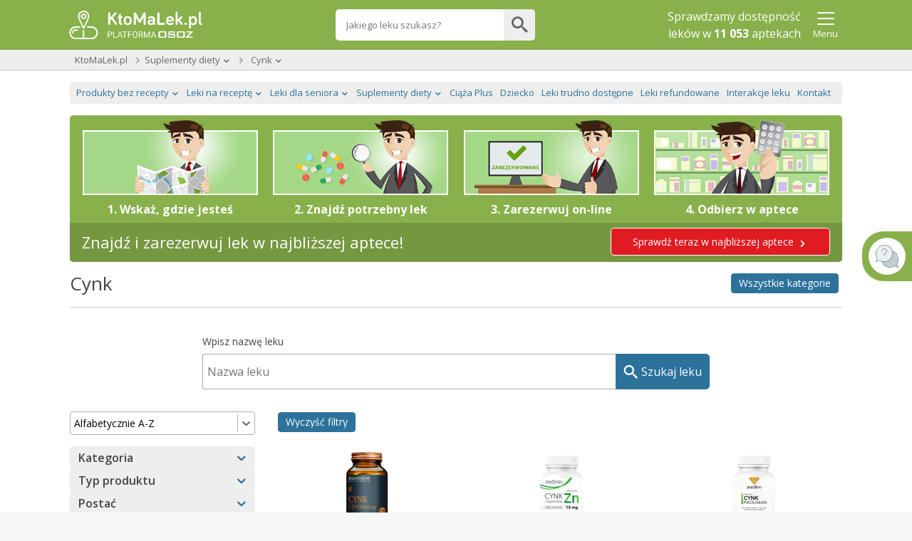

--- FILE ---
content_type: text/html;charset=UTF-8
request_url: https://ktomalek.pl/suplementy/cynk/cs-5/2
body_size: 25686
content:
<!DOCTYPE HTML SYSTEM "about:legacy-compat">
<html lang="pl"><head><meta charset="utf-8"/><meta content="width=device-width, initial-scale=1" name="viewport"/><meta content="IE=Edge" http-equiv="X-UA-Compatible"/><meta content="max-age=0" http-equiv="cache-control"/><meta content="no-cache" http-equiv="cache-control"/><meta content="0" http-equiv="expires"/><meta content="Tue, 01 Jan 1980 1:00:00 GMT" http-equiv="expires"/><meta content="no-cache" http-equiv="pragma"/><title>Cynk - Ktomalek</title><meta content="2 days" name="revisit-after"/><meta content="<strong>Cynk</strong> jest ważnym mikroelementem biorącym udział w metabolizmie na poziomie komórki. Jako koenzym wielu enzymów jest niezbędny w przemianie białkowej i węglowodanowej. Zapewnia  też prawidłowy wzrost organizmu i funkcjonowanie mechanizmów odpornościowych. Nieodpowiednia dieta może doprowadzić do niedoborów cynku w organizmie, co skutkuje spadkiem odporności, pogorszeniem stanu włosów, skóry i paznokci, utratą apetytu, a w konsekwencji anemią. Dobrym rozwiązaniem może być <strong>suplementacja </strong>cynku w postaci preparatów dostępnych w aptekach (np. TERRANOVA Cynk 15 mg kompleks, Zinc picolinate, Zincas, Cynk organiczny Naturtabs Fresh Mint) .<strong> Tabletki z cynkiem</strong> mogą zawierać różne związki chemiczne jak: glukonian cynku, pikolinian cynku, wodoroasparaginian cynku, chelat cynku czy tlenek cynku. Wskazania do stosowania <strong>suplementów diety</strong> zawierających cynk to najczęściej: łamliwość włosów, choroby skóry, trądzik młodzieńczy, złe gojenie się ran, depresja, nerwowość, a u dzieci zaburzenia wzrostu, układu immunologicznego i nerwowego." name="description"/><meta content="pomoc@osoz.pl" name="reply-to"/><meta content="https://osoz.pl/static_files/ktomalek/facebook/ktomaleklogo.gif" property="og:image"/><link media="screen" href="https://cdn.osoz.pl/common/ext/jquery/1.13.2/ui/custom/jquery-ui.min.css" type="text/css" rel="stylesheet"/><link rel="stylesheet" href="https://fonts.googleapis.com/css?family=Open+Sans:400,400italic,300italic,300,600italic,600,700,700italic&amp;subset=latin,latin-ext&amp;display=swap"/><link media="screen" href="https://cdn.osoz.pl/kml/common/themes/ktomalek/1.6.6/styles.min.css" rel="stylesheet"/><link href="https://cdn.osoz.pl/common/ext/tooltipster/4.2.8/css/tooltipster.bundle.min.css" type="text/css" rel="stylesheet"/><link href="https://cdn.osoz.pl/common/ext/tooltipster/4.2.8/css/plugins/tooltipster/sideTip/themes/tooltipster-sideTip-light.min.css" type="text/css" rel="stylesheet"/>
    <!--[if lte IE 7]>
      <script src="https://cdn.osoz.pl/common/ext/html5shiv/3.7.3/html5shiv.min.js">/**/</script>
      <link rel="stylesheet" href="https://cdn.osoz.pl/kml/common/themes/ktomalek/1.6.6/ie7.min.css" media="screen">
    <![endif]-->
    <!--[if IE 8]>
      <script src="https://cdn.osoz.pl/common/ext/html5shiv/3.7.3/html5shiv.min.js">/**/</script>
      <link rel="stylesheet" href="https://cdn.osoz.pl/kml/common/themes/ktomalek/1.6.6/ie8.min.css" media="screen" />
    <![endif]-->
    <!--[if IE 9]>
      <link rel="stylesheet" href="https://cdn.osoz.pl/kml/common/themes/ktomalek/1.6.6/ie9.min.css" media="screen" />
    <![endif]-->
  <link media="screen" href="https://cdn.osoz.pl/kml/common/fonts/icomoon/icons.min.css" rel="stylesheet"/><script src="https://cdn.osoz.pl/common/ext/jquery/1.12.1/ui/custom/external/jquery/jquery.min.js"></script><script src="https://cdn.osoz.pl/common/ext/jquery/1.13.2/ui/custom/jquery-ui.min.js"></script><script src="https://cdn.osoz.pl/common/ext/jquery/3.51.0/form/jquery.form.min.js"></script><script src="https://cdn.osoz.pl/common/ext/jquery/1.0.2/cookie/jquery.cookie.min.js"></script><script type="text/javascript" src="https://cdn.osoz.pl/common/ext/tooltipster/4.2.8/js/tooltipster.bundle.min.js"></script><script src="https://cdn.osoz.pl/kml/l/javascript/statistics/Statystyki-1.0.3.js"></script><script>
    statystyki = new Statystyki("", null, "false", "false", "false");
  </script><link href="https://cdn.osoz.pl/kml/common/themes/ktomalek/favicon/favicon.ico" rel="Shortcut Icon"/><script>
    $(document).ajaxSuccess(function( event, xhr, settings ) {
      if (xhr.getResponseHeader("Reload-Page") == "true") {
        document.open();
        document.write(xhr.responseText);
        document.close();
      }
    });
	
    
    $(document).ajaxError(function(xmlHttpRequest, xhr, ajaxOptions, thrownError) {
      if(xhr.status == 0) {
        return;
      }
      // obsluzenie sytuacji gdy wolany jest ajax po tym jak wygasla sesja
      if (xmlHttpRequest.target.referrer.indexOf("josso/signon/login.do") >= 0) {
        var href = location.href;
        if (href.indexOf("?") < 0) {
          href = href + "?";
        } else {
          href = href + "&";
        }
        href = href + "sessionExp=true";
        location.href = href;
      } else { // zwykle bledy ajaxowe
        document.open();
        document.write(xhr.responseText);
        document.close();
      }
    });
    </script><link href="https://ktomalek.pl/suplementy/cynk/cs-5/1" rel="next"/><script type="application/ld+json">
    {
    "@context": "https://schema.org",
    "@type": "MedicalBusiness",
    "image": [
      "https://cdn.osoz.pl/kml/common/themes/images/logo-ktomalek.png" 
     ],
    "name": "KtoMaLek",
    "legalName": "Kamsoft S.A.",
    "description": "KAMSOFT S.A. to polska spółka informatyczna z główną siedzibą w Katowicach przy ulicy 1 Maja, specjalizująca się w projektowaniu oraz dostarczaniu zaawansowanych rozwiązań IT dla podmiotów działających na rynku ochrony zdrowia w Polsce.",
    "address": {
      "@type": "PostalAddress",
      "streetAddress": "1 Maja 133",
      "addressLocality": "Katowice",
      "postalCode": "40-235",
      "addressCountry": "PL",
      "addressRegion": "Śląskie" 
    },
    "geo": {
      "@type": "GeoCoordinates",
      "latitude": 50.259970,
      "longitude": 19.060080
    },
    "url": "https://KtoMaLek.pl/",
    "email": "biuro@kamsoft.pl",
    "telephone": "+48322090705",
    "sameAs": ["https://www.facebook.com/KtoMaLek/", "https://pl.wikipedia.org/wiki/Kamsoft", "https://www.facebook.com/ForumProduktowKAMSOFT/", "https://www.youtube.com/@KAMSOFTOSOZ", "https://pl.linkedin.com/company/kamsoft", "https://kamsoft.pl/", "https://lekarzebezkolejki.pl/"]
  }
  </script></head><body><div id="skipLinks"><a href="#pageMain">Przejdź do głównej treści</a></div><script>
    function setCookie(cname, cvalue, exdays, path) {
      var d = new Date();
      d.setTime(d.getTime() + (exdays*24*60*60*1000));
      var cookie = cname + "=" + cvalue;
      var cookieExpires = "expires=" + d.toUTCString();
      var cookiePath = "path=" + path;
      document.cookie = cookie + "; " + cookieExpires + "; " + cookiePath + ";";
    }

    function getCookie(cname) {
      var name = cname + "=";
      var ca = document.cookie.split(';');
      for(var i=0; i<ca.length; i++) {
        var c = ca[i];
        while (c.charAt(0)==' ') c = c.substring(1);
        if (c.indexOf(name) == 0) return c.substring(name.length,c.length);
      }
      return "";
    }
  </script>
  <!--[if lte IE 7]>
    <div class="box">
      <div class="ie7-des">
        <p class="h1">Napotkano problem</p>
        <p>Niniejsza strona nie wspiera przeglądarki Internet Explorer w wersji 7 i starszych.</p>
      </div>
      <div class="ie7-img">
        <img src="https://cdn.osoz.pl/kml/common/themes/images/przerwa-serwisowa.png" alt="Ilustracja narzędzi" loading="lazy"/>
      </div>
    </div>
  <![endif]-->
  <noscript><div class="page-content"><div class="content"><div id="noScriptContent" class="box"><div class="mg-0 tg-5 dg-5 t-a:c "><p class="h1 m-t:xxl">Napotkano problem</p><p class="f-s:m">Niniejsza strona potrzebuje obsługi javascript aby działać.</p></div><div class="mg-0 tg-5 dg-5 t-a:r t-a:c-m"><img loading="lazy" src="https://cdn.osoz.pl/kml/common/themes/images/przerwa-serwisowa.png" alt="Ilustracja narzędzi"/></div></div></div></div></noscript><div class="body"><div id="bodyContainer" class="page"><header class="page-header has-searchbar"><div class="content"><div class="header-logo"><form method="POST" action="https://ktomalek.pl" id="ktoMaLekForm"><input aria-label="Strona główna" value="true" name="pokazStroneGlowna" type="hidden"/><a onclick="$(&apos;#ktoMaLekForm&apos;).submit(); return false;" href="https://KtoMaLek.pl"><img loading="lazy" height="50" width="187" alt="Logo strony" srcset="https://cdn.osoz.pl/kml/common/themes/images/logo-kml-po_white.svg" src="https://cdn.osoz.pl/kml/common/themes/images/logo-kml-po_white.png"/></a></form></div><div class="top-search-flex"><div class="top-search square"><form method="POST" action="https://ktomalek.pl" id="wyszukiwanieLekowHeaderForm"><input value="2" name="krok" type="hidden"/><input value="true" name="pokazStroneGlowna" type="hidden"/><label class="visually-hidden" for="szukanyLek">Wpisz nazwę leku</label><input maxlength="250" autocomplete="off" type="text" placeholder="Jakiego leku szukasz?" value="" class="top-search-input" name="szukanyLek" id="szukanyLek"/><input type="submit" onclick="wyszukajLekowHeader();" value="" class="top-search-button icon"/></form></div></div><div class="header-content"><div class="header-main"><div class="header-info"><p>Sprawdzamy dostępność <br/>leków w <b class="liczbaAptekWProjekcie">11 053</b>&nbsp;aptekach</p></div></div><div class="header-extras"><div class="popup-menu-button"><button data-desc="Menu" data-false="Pokaż" data-true="Ukryj" aria-label="Pokaż Menu" aria-expanded="false" type="button" class="link t-a:c" id="menuToggler" onclick="menuToggler()"><i class="icon-24 icon-menu"></i><i class="icon-24 icon-close-mobile"></i><span class="d:b f-s:s">Menu</span></button></div></div><script>
    function menuToggler() {
      "false"===$("#menuToggler").attr("aria-expanded")?($("#menuStrap").slideDown(),$("#menuToggler").attr("aria-expanded","true")):($("#menuStrap").slideUp(),$("#menuToggler").attr("aria-expanded","false"));
    }
  </script></div></div><section class="page-content popup-menu"><div class="content"><div data-logged="false" class="popup-menu-container" id="menuStrap"><div class="logged-out"><div class="t-a:c"><p class="f-w:b">Zaloguj się lub załóż konto</p></div><div class="box t-a:c"><a href="https://ktoMaLek.pl/leon-www/logowanie" class="b:pri">Zaloguj</a><a href="https://www.osoz.pl/osoz-www/aktywacja/zasady?zakladanieKonta=true&source=KML" class="b:sec">Załóż konto</a></div></div><hr class="dotted"/><div><a href="/l/lek/szukaj">Informacje o lekach</a><a href="/l/interakcje/pomiedzy-lekami">Interakcje</a><a href="/blog/porady">Poradniki o Zdrowiu</a><a href="/apteki">Apteki w Polsce</a><a href="/leki-dostepne-na-recepte">Leki na receptę</a><a href="/leki-dostepne-bez-recepty">Leki bez recepty</a><a href="/lista-lekow-refundowanych-2026">Leki refundowane</a><a href="/leki-65-dla-seniora">Leki 65+</a><a href="/ciaza-plus">Ciąża Plus</a><a href="/dziecko">Dziecko</a><a href="https://ktomalek.pl/ziolopedia/y-6962">Ziołopedia</a><a href="/l/substancje-skladniki-na-litere-a/l-1">Substancje i składniki</a></div></div></div></section><script>
      var n = $("#menuToggler"), o = $("#menuStrap");

      function closePM() {
        if (n) {
          n.attr("aria-pressed", "false"),
                  toggleLabel(n);
        }
        if (o && typeof o.hide === 'function') {
          o.hide();
        }
        if (typeof reflow === 'function') {
          reflow();
        }
      }

      $(document).on("click", function (e) {
        var t = $(e.target);
        if (!t.closest(n).length && !t.closest(o).length) {
          closePM();
        }
      });
      </script></header><style>
      .nav-breadcrumb > li[data-dropdown="true"]:hover {
        z-index: 1;
      }

      .nav-breadcrumb > li[data-dropdown="true"]:hover ul {
        display: block;
      }
      
      .nav-breadcrumb ul {
        display: none;
      }
      
      .nav-breadcrumb ul a:hover {
        text-decoration: underline;
      }
      
      .nav-breadcrumb > li[data-dropdown="true"] > a:after {
        border-left: 4px solid transparent;
        border-right: 4px solid transparent;
        border-top: 4px solid;
        content: "";
        display: inline-block;
        height: 0;
        margin-left: 5px;
        vertical-align: middle;
        width: 0;
      }
    </style><div class="page-wrapper"><div class="page-main-wrapper"><div class="page-main"><div role="main" id="pageMain" class="main-content"><section class="page-content-wide crumbs-strap"><script>
    document.documentElement.className += (("ontouchstart" in document.documentElement) ? ' touch' : ' no-touch');
  </script><div class="content"><nav class="nav nav-crumbs" id="navOkruszki"><div class="row-start"><button data-slider="crumbsStrap" type="button" class="nav-cat-title switcher"><i class="icon-12 icon-menu"></i> <span>KtoMaLek.pl</span></button><div class="box-hideable" id="crumbsStrap"><ul class="nav-cat"><li class="nav-item"><a href="https://ktomalek.pl">KtoMaLek.pl</a></li><li style="display: block !important;" class="nav-item has-submenu"><button aria-expanded="false" data-slider="drop-2" class="switcher nav-cat-title" type="button"><span>Suplementy diety</span></button><a href="https://ktomalek.pl/suplementy" class="nav-cat-title">Suplementy diety</a><ul class="nav-submenu slider" id="drop-2"><li class="touch-only"><a href="https://ktomalek.pl/suplementy">Suplementy diety</a></li><li><a href="https://ktomalek.pl/leki-dostepne-bez-recepty">Produkty bez recepty</a></li><li><a href="https://ktomalek.pl/leki-dostepne-na-recepte">Leki na receptę</a></li><li><a href="https://ktomalek.pl/leki-65-dla-seniora">Leki dla seniora</a></li><li><a href="https://ktomalek.pl/ciaza-plus">Ciąża Plus</a></li></ul></li><li style="display: block !important;" class="nav-item has-submenu"><button aria-expanded="false" data-slider="drop-3" class="switcher nav-cat-title" type="button"><span>Cynk</span></button><a href="" class="nav-cat-title">Cynk</a><ul class="nav-submenu slider" id="drop-3"><li class="touch-only"><a href="">Cynk</a></li><li><a href="https://ktomalek.pl/suplementy/afrodyzjaki-dla-kobiet/cs-1/1">Afrodyzjaki dla kobiet</a></li><li><a href="https://ktomalek.pl/suplementy/alergia/cs-48/1">Alergia</a></li><li><a href="https://ktomalek.pl/suplementy/aminokwasy/cs-121/1">Aminokwasy</a></li><li><a href="https://ktomalek.pl/suplementy/antyoksydanty/cs-109/1">Antyoksydanty</a></li><li><a href="https://ktomalek.pl/suplementy/biegunka/cs-2/1">Biegunka</a></li><li><a href="https://ktomalek.pl/suplementy/blonnik/cs-21/1">Błonnik</a></li><li><a href="https://ktomalek.pl/suplementy/bole-nerwowe/cs-47/1">Bóle nerwowe</a></li><li><a href="https://ktomalek.pl/suplementy/bol-gardla-kaszel/cs-33/1">Ból gardła, kaszel</a></li><li><a href="https://ktomalek.pl/suplementy/cholesterol/cs-3/1">Cholesterol</a></li><li><a href="https://ktomalek.pl/suplementy/chrom/cs-141/1">Chrom</a></li><li><a href="https://ktomalek.pl/suplementy/ciaza/cs-4/1">Ciąża</a></li><li><a href="https://ktomalek.pl/suplementy/cynk/cs-5/1">Cynk</a></li><li><a href="https://ktomalek.pl/suplementy/dla-diabetykow/cs-6/1">Dla diabetyków</a></li><li><a href="https://ktomalek.pl/suplementy/dla-sportowcow/cs-102/1">Dla sportowców</a></li><li><a href="https://ktomalek.pl/suplementy/do-antykoncepcji/cs-72/1">Do antykoncepcji</a></li><li><a href="https://ktomalek.pl/suplementy/drogi-moczowe/cs-7/1">Drogi moczowe</a></li><li><a href="https://ktomalek.pl/suplementy/elektrolity/cs-9/1">Elektrolity</a></li><li><a href="https://ktomalek.pl/suplementy/enzymy/cs-45/1">Enzymy</a></li><li><a href="https://ktomalek.pl/suplementy/jama-ustna-i-zeby/cs-101/1">Jama ustna i zęby</a></li><li><a href="https://ktomalek.pl/suplementy/jelita/cs-108/1">Jelita</a></li><li><a href="https://ktomalek.pl/suplementy/jod-tarczyca/cs-10/1">Jod - Tarczyca</a></li><li><a href="https://ktomalek.pl/suplementy/katar/cs-32/1">Katar</a></li><li><a href="https://ktomalek.pl/suplementy/koenzym-q10/cs-11/1">Koenzym Q10</a></li><li><a href="https://ktomalek.pl/suplementy/kolagen-na-stawy/cs-41/1">Kolagen na stawy</a></li><li><a href="https://ktomalek.pl/suplementy/konopie/cs-104/1">Konopie</a></li><li><a href="https://ktomalek.pl/suplementy/kosci/cs-12/1">Kości</a></li><li><a href="https://ktomalek.pl/suplementy/kwas-foliowy/cs-13/1">Kwas foliowy</a></li><li><a href="https://ktomalek.pl/suplementy/laktacja/cs-73/1">Laktacja</a></li><li><a href="https://ktomalek.pl/suplementy/magnez/cs-14/1">Magnez</a></li><li><a href="https://ktomalek.pl/suplementy/menopauza/cs-15/1">Menopauza</a></li><li><a href="https://ktomalek.pl/suplementy/menstruacja/cs-107/1">Menstruacja</a></li><li><a href="https://ktomalek.pl/suplementy/migrena/cs-103/1">Migrena</a></li><li><a href="https://ktomalek.pl/suplementy/na-brak-apetytu/cs-44/1">Na brak apetytu</a></li><li><a href="https://ktomalek.pl/suplementy/naczynia-krwionosne/cs-16/1">Naczynia krwionośne</a></li><li><a href="https://ktomalek.pl/suplementy/nadmierna-potliwosc/cs-8/1">Nadmierna potliwość</a></li><li><a href="https://ktomalek.pl/suplementy/na-kaca/cs-42/1">Na kaca</a></li><li><a href="https://ktomalek.pl/suplementy/nasenne-i-uspokajajace/cs-17/1">Nasenne i uspokajające</a></li><li><a href="https://ktomalek.pl/suplementy/nudnosci/cs-18/1">Nudności</a></li><li><a href="https://ktomalek.pl/suplementy/oczyszczanie-organizmu/cs-19/1">Oczyszczanie organizmu</a></li><li><a href="https://ktomalek.pl/suplementy/odchudzanie/cs-20/1">Odchudzanie</a></li><li><a href="https://ktomalek.pl/suplementy/odpornosc/cs-22/1">Odporność</a></li><li><a href="https://ktomalek.pl/suplementy/oleje/cs-68/1">Oleje</a></li><li><a href="https://ktomalek.pl/suplementy/omega/cs-23/1">Omega</a></li><li><a href="https://ktomalek.pl/suplementy/pamiec-i-koncentracja/cs-24/1">Pamięć i koncentracja</a></li><li><a href="https://ktomalek.pl/suplementy/pasozyty/cs-106/1">Pasożyty</a></li><li><a href="https://ktomalek.pl/suplementy/plodnosc/cs-25/1">Płodność</a></li><li><a href="https://ktomalek.pl/suplementy/potas/cs-26/1">Potas</a></li><li><a href="https://ktomalek.pl/suplementy/potencja/cs-27/1">Potencja</a></li><li><a href="https://ktomalek.pl/suplementy/probiotyki/cs-29/1">Probiotyki</a></li><li><a href="https://ktomalek.pl/suplementy/problemy-skorne/cs-37/1">Problemy skórne</a></li><li><a href="https://ktomalek.pl/suplementy/prostata/cs-30/1">Prostata</a></li><li><a href="https://ktomalek.pl/suplementy/przeziebienie/cs-31/1">Przeziębienie</a></li><li><a href="https://ktomalek.pl/suplementy/selen/cs-34/1">Selen</a></li><li><a href="https://ktomalek.pl/suplementy/serce-i-krazenie/cs-35/1">Serce i krążenie</a></li><li><a href="https://ktomalek.pl/suplementy/skora/cs-36/1">Skóra</a></li><li><a href="https://ktomalek.pl/suplementy/sluch/cs-38/1">Słuch</a></li><li><a href="https://ktomalek.pl/suplementy/soki/cs-39/1">Soki</a></li><li><a href="https://ktomalek.pl/suplementy/stan-zapalny/cs-110/1">Stan zapalny</a></li><li><a href="https://ktomalek.pl/suplementy/stres-i-poprawa-nastroju/cs-28/1">Stres i poprawa nastroju</a></li><li><a href="https://ktomalek.pl/suplementy/suplementy-dla-kobiet-w-ciazy-witaminy-i-mineraly/cs-58/1">Suplementy dla kobiet w ciąży, witaminy i minerały</a></li><li><a href="https://ktomalek.pl/suplementy/suplementy-na-zdrowe-kosci-i-stawy/cs-40/1">Suplementy na zdrowe kości i stawy</a></li><li><a href="https://ktomalek.pl/suplementy/swiezy-oddech/cs-70/1">Świeży oddech</a></li><li><a href="https://ktomalek.pl/suplementy/trawienie/cs-43/1">Trawienie</a></li><li><a href="https://ktomalek.pl/suplementy/uklad-nerwowy/cs-46/1">Układ nerwowy</a></li><li><a href="https://ktomalek.pl/suplementy/watroba/cs-49/1">Wątroba</a></li><li><a href="https://ktomalek.pl/suplementy/witamina-a/cs-111/1">Witamina A</a></li><li><a href="https://ktomalek.pl/suplementy/witamina-a-i-e/cs-50/1">Witamina A i E</a></li><li><a href="https://ktomalek.pl/suplementy/witamina-b/cs-51/1">Witamina B</a></li><li><a href="https://ktomalek.pl/suplementy/witamina-c/cs-52/1">Witamina C</a></li><li><a href="https://ktomalek.pl/suplementy/witamina-d/cs-53/1">Witamina D</a></li><li><a href="https://ktomalek.pl/suplementy/witamina-e/cs-54/1">Witamina E</a></li><li><a href="https://ktomalek.pl/suplementy/witamina-k/cs-55/1">Witamina K</a></li><li><a href="https://ktomalek.pl/suplementy/witamina-k-i-d/cs-56/1">Witamina K i D</a></li><li><a href="https://ktomalek.pl/suplementy/witaminy-i-mineraly/cs-57/1">Witaminy i minerały</a></li><li><a href="https://ktomalek.pl/suplementy/witaminy-i-mineraly-dla-kobiet/cs-60/1">Witaminy i minerały dla kobiet</a></li><li><a href="https://ktomalek.pl/suplementy/witaminy-i-mineraly-dla-mezczyzn/cs-61/1">Witaminy i minerały dla mężczyzn</a></li><li><a href="https://ktomalek.pl/suplementy/witaminy-i-mineraly-dla-seniorow/cs-62/1">Witaminy i minerały dla seniorów</a></li><li><a href="https://ktomalek.pl/suplementy/witaminy-i-mineraly-dzieci/cs-59/1">Witaminy i minerały - dzieci</a></li><li><a href="https://ktomalek.pl/suplementy/wlosy-skora-paznokcie/cs-64/1">Włosy, skóra, paznokcie</a></li><li><a href="https://ktomalek.pl/suplementy/wzmocnienie-i-pobudzenie/cs-105/1">Wzmocnienie i pobudzenie</a></li><li><a href="https://ktomalek.pl/suplementy/wzrok/cs-65/1">Wzrok</a></li><li><a href="https://ktomalek.pl/suplementy/zaparcia/cs-66/1">Zaparcia</a></li><li><a href="https://ktomalek.pl/suplementy/zelazo/cs-67/1">Żelazo</a></li><li><a href="https://ktomalek.pl/suplementy/zen-szen/cs-74/1">Żeń-szeń</a></li><li><a href="https://ktomalek.pl/suplementy/zgaga/cs-69/1">Zgaga</a></li><li><a href="https://ktomalek.pl/suplementy/ziola/cs-71/1">Zioła</a></li></ul></li></ul></div></div><div class="row-end"></div></nav></div></section><div class="page-content"><div class="content"><nav class="nav nav-sec" id="navStrony"><div class="row-start"><button data-desc="Menu" data-false="Pokaż" data-true="Ukryj" aria-pressed="false" data-slider="topNav" class="nav-cat-title switcher"><span>Lekopedia</span> 
                      <i class="icon-16 icon-arrow-down"></i></button><div id="topNav" class="box-hideable"><ul class="nav-cat"><li class="nav-item has-submenu"><button data-desc="Produkty bez recepty" data-false="Pokaż" data-true="Ukryj" aria-pressed="false" data-slider="sm0" class="switcher nav-cat-title"><span>Produkty bez recepty</span></button><a class="nav-cat-title" href="/leki-dostepne-bez-recepty"><span>Produkty bez recepty</span></a><ul class="nav-submenu slider" id="sm0"><li><a href="https://ktomalek.pl/akcesoria-sprzet-medyczny/k-34019">Akcesoria/sprzęt medyczny</a></li><li><a href="https://ktomalek.pl/ginekologia-i-menopauza/k-34009">Ginekologia i menopauza</a></li><li><a href="https://ktomalek.pl/jama-ustna-pielegnacja/k-34018">Jama ustna - pielęgnacja</a></li><li><a href="https://ktomalek.pl/jama-ustna-preparaty-o-dzialaniu-terapeutycznym/k-34002">Jama ustna - preparaty o działaniu terapeutycznym</a></li><li><a href="https://ktomalek.pl/kosmetyki-i-preparaty-na-problemy-skorne/k-34027">Kosmetyki i preparaty na problemy skórne</a></li><li><a href="https://ktomalek.pl/materialy-opatrunkowe/k-34023">Materiały opatrunkowe</a></li><li><a href="https://ktomalek.pl/miesnie-i-stawy/k-34010">Mięśnie i stawy</a></li><li><a href="https://ktomalek.pl/narzady-zmyslow/k-34020">Narządy zmysłów</a></li><li><a href="https://ktomalek.pl/pozostale-preparaty/k-34024">Pozostałe preparaty</a></li><li><a href="https://ktomalek.pl/pozostale-preparaty-o-dzialaniu-terapeutycznym/k-34025">Pozostałe preparaty o działaniu terapeutycznym</a></li><li><a href="https://ktomalek.pl/preparaty-przeciwbolowe/k-34017">Preparaty przeciwbólowe</a></li><li><a href="https://ktomalek.pl/preparaty-zywieniowe/k-34012">Preparaty żywieniowe</a></li><li><a href="https://ktomalek.pl/przewod-pokarmowy-i-metabolizm/k-34022">Przewód pokarmowy i metabolizm</a></li><li><a href="https://ktomalek.pl/przeziebienie/k-34015">Przeziębienie</a></li><li><a href="https://ktomalek.pl/testy-diagnostyczne/k-34013">Testy diagnostyczne</a></li><li><a href="/leki-dostepne-bez-recepty">Zobacz więcej</a></li></ul></li><li class="nav-item has-submenu"><button data-desc="Leki na receptę" data-false="Pokaż" data-true="Ukryj" aria-pressed="false" data-slider="sm1" class="switcher nav-cat-title"><span>Leki na receptę</span></button><a class="nav-cat-title" href="/leki-dostepne-na-recepte"><span>Leki na receptę</span></a><ul class="nav-submenu slider" id="sm1"><li><a href="https://ktomalek.pl/krew-i-uklad-krwiotworczy/k-1809">Krew i układ krwiotwórczy</a></li><li><a href="https://ktomalek.pl/leki-hormonalne/k-1579">Leki hormonalne</a></li><li><a href="https://ktomalek.pl/leki-immunomodulujace/k-1671">Leki immunomodulujące</a></li><li><a href="https://ktomalek.pl/leki-przeciwinfekcyjne-stosowane-ogolnie/k-1837">Leki przeciwinfekcyjne stosowane ogólnie </a></li><li><a href="https://ktomalek.pl/leki-przeciwpasozytnicze/k-1856">Leki przeciwpasożytnicze</a></li><li><a href="https://ktomalek.pl/leki-stosowane-w-chorobach-narzadow-zmyslow/k-1866">Leki stosowane w chorobach narządów zmysłów</a></li><li><a href="https://ktomalek.pl/leki-stosowane-w-chorobach-ukladu-miesniowo-szkieletowego/k-1847">Leki stosowane w chorobach układu mięśniowo-szkieletowego</a></li><li><a href="https://ktomalek.pl/leki-stosowane-w-chorobach-ukladu-nerwowego/k-1852">Leki stosowane w chorobach układu nerwowego</a></li><li><a href="https://ktomalek.pl/leki-stosowane-w-chorobach-ukladu-oddechowego/k-1859">Leki stosowane w chorobach układu oddechowego</a></li><li><a href="https://ktomalek.pl/leki-stosowane-w-dermatologii/k-1823">Leki stosowane w dermatologii</a></li><li><a href="https://ktomalek.pl/rozne/k-1873">Różne</a></li><li><a href="https://ktomalek.pl/srodki-diagnostyczne/k-1870">Środki diagnostyczne</a></li><li><a href="https://ktomalek.pl/uklad-moczowo-plciowy-i-hormony-plciowe/k-1830">Układ moczowo-płciowy i hormony płciowe</a></li><li><a href="https://ktomalek.pl/uklad-pokarmowy-i-metabolizm/k-1894">Układ pokarmowy i metabolizm</a></li><li><a href="https://ktomalek.pl/uklad-sercowo-naczyniowy/k-1813">Układ sercowo-naczyniowy</a></li></ul></li><li class="nav-item has-submenu"><button data-desc="Leki dla seniora" data-false="Pokaż" data-true="Ukryj" aria-pressed="false" data-slider="sm2" class="switcher nav-cat-title"><span>Leki dla seniora</span></button><a class="nav-cat-title" href="/leki-65-dla-seniora"><span>Leki dla seniora</span></a><ul class="nav-submenu slider" id="sm2"><li><a href="https://ktomalek.pl/choroba-parkinsona/c-3/1">Choroba Parkinsona</a></li><li><a href="https://ktomalek.pl/choroby-ukladu-krazenia/c-11/1">Choroby układu krążenia</a></li><li><a href="https://ktomalek.pl/choroby-ukladu-krazenia-miazdzyca-profilaktyka-udaru-mozgu/c-6/1">Choroby układu krążenia, miażdżyca, profilaktyka udaru mózgu</a></li><li><a href="https://ktomalek.pl/cukrzyca-insulinoniezalezna/c-4/1">Cukrzyca insulinoniezależna</a></li><li><a href="https://ktomalek.pl/cukrzyca-insulinozalezna/c-10/1">Cukrzyca insulinozależna</a></li><li><a href="https://ktomalek.pl/dychawica-oskrzelowa-pochp-astma/c-1/1">Dychawica oskrzelowa, POChP, astma</a></li><li><a href="https://ktomalek.pl/hipercholesterolemia/c-5/1">Hipercholesterolemia</a></li><li><a href="https://ktomalek.pl/jaskra/c-13/1">Jaskra</a></li><li><a href="https://ktomalek.pl/osteoporoza/c-2/1">Osteoporoza</a></li><li><a href="https://ktomalek.pl/otepienie-choroba-alzheimera/c-9/1">Otępienie, Choroba Alzheimera</a></li><li><a href="https://ktomalek.pl/rozrost-gruczolu-krokowego-zapalenie-gruczolu-krokowego/c-8/1">Rozrost gruczołu krokowego, zapalenie gruczołu krokowego</a></li><li><a href="https://ktomalek.pl/zaburzenia-nastroju/c-7/1">Zaburzenia nastroju</a></li><li><a href="https://ktomalek.pl/zaburzenia-psychiczne-i-zaburzenia-zachowania/c-12/1">Zaburzenia psychiczne i zaburzenia zachowania</a></li></ul></li><li class="nav-item has-submenu"><button data-desc="Suplementy diety" data-false="Pokaż" data-true="Ukryj" aria-pressed="false" data-slider="sm3" class="switcher nav-cat-title"><span>Suplementy diety</span></button><a class="nav-cat-title" href="/suplementy"><span>Suplementy diety</span></a><ul class="nav-submenu slider" id="sm3"><li><a href="https://ktomalek.pl/suplementy/afrodyzjaki-dla-kobiet/cs-1/1">Afrodyzjaki dla kobiet</a></li><li><a href="https://ktomalek.pl/suplementy/alergia/cs-48/1">Alergia</a></li><li><a href="https://ktomalek.pl/suplementy/aminokwasy/cs-121/1">Aminokwasy</a></li><li><a href="https://ktomalek.pl/suplementy/antyoksydanty/cs-109/1">Antyoksydanty</a></li><li><a href="https://ktomalek.pl/suplementy/biegunka/cs-2/1">Biegunka</a></li><li><a href="https://ktomalek.pl/suplementy/blonnik/cs-21/1">Błonnik</a></li><li><a href="https://ktomalek.pl/suplementy/bole-nerwowe/cs-47/1">Bóle nerwowe</a></li><li><a href="https://ktomalek.pl/suplementy/bol-gardla-kaszel/cs-33/1">Ból gardła, kaszel</a></li><li><a href="https://ktomalek.pl/suplementy/cholesterol/cs-3/1">Cholesterol</a></li><li><a href="https://ktomalek.pl/suplementy/chrom/cs-141/1">Chrom</a></li><li><a href="https://ktomalek.pl/suplementy/ciaza/cs-4/1">Ciąża</a></li><li><a href="https://ktomalek.pl/suplementy/cynk/cs-5/1">Cynk</a></li><li><a href="https://ktomalek.pl/suplementy/dla-diabetykow/cs-6/1">Dla diabetyków</a></li><li><a href="https://ktomalek.pl/suplementy/dla-sportowcow/cs-102/1">Dla sportowców</a></li><li><a href="https://ktomalek.pl/suplementy/do-antykoncepcji/cs-72/1">Do antykoncepcji</a></li><li><a href="/suplementy">Zobacz więcej</a></li></ul></li><li class="nav-item"><a class="nav-cat-title" href="/ciaza-plus"><span>Ciąża Plus</span></a></li><li class="nav-item"><a class="nav-cat-title" href="/dziecko"><span>Dziecko</span></a></li><li class="nav-item"><a class="nav-cat-title" href="/leki-trudno-dostepne/1"><span>Leki trudno dostępne</span></a></li><li class="nav-item"><a class="nav-cat-title" href="https://ktomalek.pl/lista-lekow-refundowanych-2026/r-1"><span>Leki refundowane</span></a></li><li class="nav-item"><a class="nav-cat-title" href="/l/interakcje/pomiedzy-lekami"><span>Interakcje leku</span></a></li><li class="nav-item"><a class="nav-cat-title" href="/blog/kontakt"><span>Kontakt</span></a></li></ul></div></div><div class="row-end"></div></nav><script type="application/ld+json">
    {"itemListElement":[{"item":{"name":"KtoMaLek.pl","@id":"https://ktomalek.pl"},"@type":"ListItem","position":"1"},{"item":{"name":"Suplementy diety","@id":"https://ktomalek.pl/suplementy"},"@type":"ListItem","position":"2"},{"item":{"name":"Cynk","@id":null},"@type":"ListItem","position":"3"}],"@type":"BreadcrumbList","@context":"http://schema.org"}
  </script><script src="https://cdn.osoz.pl/kml/l/javascript/common/LekiCommons-1.0.0.js" language="JavaScript"></script><section class="naganiacz"><div class="box tab:u"><div class="tg-3 dg-3"><img loading="lazy" class="w-100" alt="Lokalizacja apteki – ktomalek" src="https://cdn.osoz.pl/kml/common/themes/images/proces-kml-1.png"/><p>1. Wskaż, gdzie jesteś</p></div><div class="tg-3 dg-3"><img loading="lazy" class="w-100" alt="Wyszukiwanie leków online - ktomlek" src="https://cdn.osoz.pl/kml/common/themes/images/proces-kml-2.png"/><p>2. Znajdź potrzebny lek</p></div><div class="tg-3 dg-3"><img loading="lazy" class="w-100" alt="Rezerwacja leków online - ktomalek" src="https://cdn.osoz.pl/kml/common/themes/images/proces-kml-3.png"/><p>3. Zarezerwuj on-line</p></div><div class="tg-3 dg-3"><img loading="lazy" class="w-100" alt="Odbiór leków w aptece - ktomalek" src="https://cdn.osoz.pl/kml/common/themes/images/proces-kml-4.png"/><p>4. Odbierz w aptece</p></div></div><div id="naganiaczAnchor"></div><div id="naganiaczSticky" class="box sticky"><p>Znajdź i zarezerwuj lek w najbliższej aptece!</p><a href="#0" class="" onclick="gaHit('Przejdź do ofert','Lista suplementów diety','Banner:Sprawdź teraz w najbliższej aptece'); location.href='https://ktomalek.pl/?zrdl=LK&vzrdl=1'">Sprawdź teraz w najbliższej aptece<i class="icon-16 icon-chevron-right v-a:m m-l:xs"></i></a></div></section><script>
    // naganiacz
    function sticky_relocate() {
      var window_top = $(window).scrollTop();
      var div_top = $('#naganiaczAnchor').offset().top;
      
      if (window_top > div_top) {
          $('#naganiaczAnchor').height($('#naganiaczSticky').outerHeight());
          $('#naganiaczSticky').addClass('stick');
      } else {
          $('#naganiaczAnchor').css("height","");
          $('#naganiaczSticky').removeClass('stick');
      }
    }
    $(function() {
      $(window).scroll(sticky_relocate);
      $(window).resize(sticky_relocate);
      sticky_relocate();
    });
    </script><a href="/suplementy" class="button-primary fl:r tab:u"><span>Wszystkie kategorie</span></a><a href="/suplementy" class="button-primary pha:m"><span>Wszystkie kategorie</span></a><h1>Cynk</h1><hr class="m-t"/><script src="https://cdn.osoz.pl/kml/l/javascript/aggregate/wyszukiwanie-1.0.0.js" language="JavaScript"></script><script src="https://cdn.osoz.pl/kml/l/javascript/aggregate/interakcje-1.0.1.js"></script><script src="https://cdn.osoz.pl/kml/l/javascript/common/LekiCommons-1.0.0.js" language="JavaScript"></script><form action="/l/lek/szukaj" id="szukajForm"><section id="kontenerSzukanieLekow" class="search-container"><div class="search-outer"><div class="search-inner search-inner-narrow"><div class="search-content"><div class="box pos:r"><p>Wpisz nazwę leku</p><div class="field-search-text m-b" id="searchBox"><div><input aria-label="Nazwa leku" name="searchInput" placeholder="Nazwa leku" id="search" maxlength="250" autocomplete="off" value="" type="search"/></div><div><button aria-label="Szukaj leku" id="showLeki" type="submit" class="b:pri"><i class="icon-24 icon-search"></i><span class="pha:u"> Szukaj leku</span></button></div><input aria-label="Id raportu" autocomplete="off" id="idRaportuWyszukiwaniaFormId" type="hidden"/></div></div></div><div class="search-messages"><span style="display: none" id="zaKrotkiTekst"></span><p id="errorSzukaj" class="form-error" style="display: none">Szukany tekst jest zbyt krótki, wpisz więcej liter (min. 3).</p><p class="preloader" id="wyszukiwanieBrendowLoading" style="display: none">Trwa wyszukiwanie leków...<img loading="lazy" alt="ładowanie" src="https://cdn.osoz.pl/kml/common/themes/images/loader.gif"/></p></div></div></div></section><section style="" id="medicinesWithFilters" class="products-container"><div class="products-filters-box"><div class="m-b"><div style="margin-top:1px" class=""><select onchange="zastosujFiltry()" aria-label="Sortowanie" name="sort" id="sortId" class=""><option value="AZ">Alfabetycznie A-Z</option><option value="ZA">Alfabetycznie Z-A</option><option value="DR">Dostępność rosnąco</option><option value="DM">Dostępność malejąco</option></select><i></i></div><script>
                $(document).ready(function() {
                    $("input[type=checkbox]").each(function () {
                        $('#sortId option[value=""]').attr('selected','selected');
                    });
                })
            </script></div><div class="pha:m"><button aria-expanded="true" data-slider="categoryFilters" class="switcher b:sec b:slim m-b:s touch-only" id="categoryFiltersBtn" type="button">Filtrowanie
            </button></div><div class="products-filters" id="categoryFilters"><div class="grey-panel"><div class="b-s"><button data-suffix="filtrowanie po Kategoria" data-false="Zwiń" data-true="Rozwiń" aria-label="Zwiń filtrowanie po Kategoria" aria-expanded="false" data-slider="filtrKategoria" class="switcher b-s:f" type="button"><span></span></button><p class="f-s:xl f-w:sb" id="filtrKategoriaDesc">Kategoria</p></div><div style="" id="filtrKategoria" class="slider"><div class="b-s"><button data-suffix="filtrowanie po kategorii Witaminy/minerały/toniki" data-false="Zwiń" data-true="Rozwiń" aria-label="Zwiń filtrowanie po kategorii Witaminy/minerały/toniki" aria-expanded="false" data-slider="filtr34021" class="switcher b-s:f" type="button"><span></span></button><p class="f-s:l l-h:s" id="filtr34021Desc">Witaminy/minerały/toniki</p></div><div style="" id="filtr34021" class="slider"><div class="field-check"><label><input onclick="gaHitFiltr(this);onFilterCheckboxChange(this);" value="35107" aria-describedby="filtrBolDesc" name="34021" type="checkbox"/><i></i><span>Preparaty cynku</span><span>(107)</span></label><label><input onclick="gaHitFiltr(this);onFilterCheckboxChange(this);" value="35190" aria-describedby="filtrBolDesc" name="34021" type="checkbox"/><i></i><span>Preparaty doustne na włosy/paznokcie</span><span>(8)</span></label><label><input onclick="gaHitFiltr(this);onFilterCheckboxChange(this);" value="35027" aria-describedby="filtrBolDesc" name="34021" type="checkbox"/><i></i><span>Pozostałe witaminy i minerały</span><span>(7)</span></label><label><input onclick="gaHitFiltr(this);onFilterCheckboxChange(this);" value="35115" aria-describedby="filtrBolDesc" name="34021" type="checkbox"/><i></i><span>Preparaty magnezu</span><span>(2)</span></label><label><input onclick="gaHitFiltr(this);onFilterCheckboxChange(this);" value="35100" aria-describedby="filtrBolDesc" name="34021" type="checkbox"/><i></i><span>Preparaty wapnia</span><span>(2)</span></label><label><input onclick="gaHitFiltr(this);onFilterCheckboxChange(this);" value="35014" aria-describedby="filtrBolDesc" name="34021" type="checkbox"/><i></i><span>Preparaty witaminy c</span><span>(2)</span></label><label><input onclick="gaHitFiltr(this);onFilterCheckboxChange(this);" value="35019" aria-describedby="filtrBolDesc" name="34021" type="checkbox"/><i></i><span>Witaminy i minerały dla dorosłych</span><span>(2)</span></label><label><input onclick="gaHitFiltr(this);onFilterCheckboxChange(this);" value="35256" aria-describedby="filtrBolDesc" name="34021" type="checkbox"/><i></i><span>Preparaty wspomagające pracę tarczycy</span><span>(1)</span></label><label><input onclick="gaHitFiltr(this);onFilterCheckboxChange(this);" value="35159" aria-describedby="filtrBolDesc" name="34021" type="checkbox"/><i></i><span>Preparaty wzmacniające/ toniki</span><span>(1)</span></label><label><input onclick="gaHitFiltr(this);onFilterCheckboxChange(this);" value="35146" aria-describedby="filtrBolDesc" name="34021" type="checkbox"/><i></i><span>Preparaty żelaza</span><span>(1)</span></label></div></div><div class="b-s"><button data-suffix="filtrowanie po kategorii Przeziębienie" data-false="Zwiń" data-true="Rozwiń" aria-label="Zwiń filtrowanie po kategorii Przeziębienie" aria-expanded="false" data-slider="filtr34015" class="switcher b-s:f" type="button"><span></span></button><p class="f-s:l l-h:s" id="filtr34015Desc">Przeziębienie</p></div><div style="" id="filtr34015" class="slider"><div class="field-check"><label><input onclick="gaHitFiltr(this);onFilterCheckboxChange(this);" value="35214" aria-describedby="filtrBolDesc" name="34015" type="checkbox"/><i></i><span>Przeziębienie - preparaty wspomagające i wzmacniające odporność</span><span>(11)</span></label><label><input onclick="gaHitFiltr(this);onFilterCheckboxChange(this);" value="35181" aria-describedby="filtrBolDesc" name="34015" type="checkbox"/><i></i><span>Preparaty antyalergiczne</span><span>(1)</span></label><label><input onclick="gaHitFiltr(this);onFilterCheckboxChange(this);" value="35055" aria-describedby="filtrBolDesc" name="34015" type="checkbox"/><i></i><span>Preparaty na chrypkę</span><span>(1)</span></label></div></div><div class="b-s"><button data-suffix="filtrowanie po kategorii Układ krążenia" data-false="Zwiń" data-true="Rozwiń" aria-label="Zwiń filtrowanie po kategorii Układ krążenia" aria-expanded="false" data-slider="filtr34007" class="switcher b-s:f" type="button"><span></span></button><p class="f-s:l l-h:s" id="filtr34007Desc">Układ krążenia</p></div><div style="" id="filtr34007" class="slider"><div class="field-check"><label><input onclick="gaHitFiltr(this);onFilterCheckboxChange(this);" value="35058" aria-describedby="filtrBolDesc" name="34007" type="checkbox"/><i></i><span>Preparaty antyoksydacyjne</span><span>(6)</span></label></div></div><div class="b-s"><button data-suffix="filtrowanie po kategorii Mięśnie i stawy" data-false="Zwiń" data-true="Rozwiń" aria-label="Zwiń filtrowanie po kategorii Mięśnie i stawy" aria-expanded="false" data-slider="filtr34010" class="switcher b-s:f" type="button"><span></span></button><p class="f-s:l l-h:s" id="filtr34010Desc">Mięśnie i stawy</p></div><div style="" id="filtr34010" class="slider"><div class="field-check"><label><input onclick="gaHitFiltr(this);onFilterCheckboxChange(this);" value="35018" aria-describedby="filtrBolDesc" name="34010" type="checkbox"/><i></i><span>Preparaty na stawy</span><span>(5)</span></label></div></div><div class="b-s"><button data-suffix="filtrowanie po kategorii Narządy zmysłów" data-false="Zwiń" data-true="Rozwiń" aria-label="Zwiń filtrowanie po kategorii Narządy zmysłów" aria-expanded="false" data-slider="filtr34020" class="switcher b-s:f" type="button"><span></span></button><p class="f-s:l l-h:s" id="filtr34020Desc">Narządy zmysłów</p></div><div style="" id="filtr34020" class="slider"><div class="field-check"><label><input onclick="gaHitFiltr(this);onFilterCheckboxChange(this);" value="35016" aria-describedby="filtrBolDesc" name="34020" type="checkbox"/><i></i><span>Witaminy odpowiadające za narząd wzroku</span><span>(4)</span></label></div></div><div class="b-s"><button data-suffix="filtrowanie po kategorii Układ nerwowy" data-false="Zwiń" data-true="Rozwiń" aria-label="Zwiń filtrowanie po kategorii Układ nerwowy" aria-expanded="false" data-slider="filtr34014" class="switcher b-s:f" type="button"><span></span></button><p class="f-s:l l-h:s" id="filtr34014Desc">Układ nerwowy</p></div><div style="" id="filtr34014" class="slider"><div class="field-check"><label><input onclick="gaHitFiltr(this);onFilterCheckboxChange(this);" value="35141" aria-describedby="filtrBolDesc" name="34014" type="checkbox"/><i></i><span>Układ nerwowy - preparaty wspomagające</span><span>(2)</span></label></div></div><div class="b-s"><button data-suffix="filtrowanie po kategorii Pozostałe preparaty o działaniu terapeutycznym" data-false="Zwiń" data-true="Rozwiń" aria-label="Zwiń filtrowanie po kategorii Pozostałe preparaty o działaniu terapeutycznym" aria-expanded="false" data-slider="filtr34025" class="switcher b-s:f" type="button"><span></span></button><p class="f-s:l l-h:s" id="filtr34025Desc">Pozostałe preparaty o działaniu terapeutycznym</p></div><div style="" id="filtr34025" class="slider"><div class="field-check"><label><input onclick="gaHitFiltr(this);onFilterCheckboxChange(this);" value="35128" aria-describedby="filtrBolDesc" name="34025" type="checkbox"/><i></i><span>Cure all</span><span>(1)</span></label><label><input onclick="gaHitFiltr(this);onFilterCheckboxChange(this);" value="35189" aria-describedby="filtrBolDesc" name="34025" type="checkbox"/><i></i><span>Pozostałe preparaty non-rx o działaniu terapeutycznym</span><span>(1)</span></label></div></div><div class="b-s"><button data-suffix="filtrowanie po kategorii Przewód pokarmowy i metabolizm" data-false="Zwiń" data-true="Rozwiń" aria-label="Zwiń filtrowanie po kategorii Przewód pokarmowy i metabolizm" aria-expanded="false" data-slider="filtr34022" class="switcher b-s:f" type="button"><span></span></button><p class="f-s:l l-h:s" id="filtr34022Desc">Przewód pokarmowy i metabolizm</p></div><div style="" id="filtr34022" class="slider"><div class="field-check"><label><input onclick="gaHitFiltr(this);onFilterCheckboxChange(this);" value="35067" aria-describedby="filtrBolDesc" name="34022" type="checkbox"/><i></i><span>Elektrolity</span><span>(1)</span></label><label><input onclick="gaHitFiltr(this);onFilterCheckboxChange(this);" value="35017" aria-describedby="filtrBolDesc" name="34022" type="checkbox"/><i></i><span>Preparaty na odchudzanie</span><span>(1)</span></label><label><input onclick="gaHitFiltr(this);onFilterCheckboxChange(this);" value="35090" aria-describedby="filtrBolDesc" name="34022" type="checkbox"/><i></i><span>Probiotyki</span><span>(1)</span></label></div></div><div class="b-s"><button data-suffix="filtrowanie po kategorii Jama ustna - pielęgnacja" data-false="Zwiń" data-true="Rozwiń" aria-label="Zwiń filtrowanie po kategorii Jama ustna - pielęgnacja" aria-expanded="false" data-slider="filtr34018" class="switcher b-s:f" type="button"><span></span></button><p class="f-s:l l-h:s" id="filtr34018Desc">Jama ustna - pielęgnacja</p></div><div style="" id="filtr34018" class="slider"><div class="field-check"><label><input onclick="gaHitFiltr(this);onFilterCheckboxChange(this);" value="35097" aria-describedby="filtrBolDesc" name="34018" type="checkbox"/><i></i><span>Odświeżacze do ust</span><span>(1)</span></label></div></div><div class="b-s"><button data-suffix="filtrowanie po kategorii Ginekologia i menopauza" data-false="Zwiń" data-true="Rozwiń" aria-label="Zwiń filtrowanie po kategorii Ginekologia i menopauza" aria-expanded="false" data-slider="filtr34009" class="switcher b-s:f" type="button"><span></span></button><p class="f-s:l l-h:s" id="filtr34009Desc">Ginekologia i menopauza</p></div><div style="" id="filtr34009" class="slider"><div class="field-check"><label><input onclick="gaHitFiltr(this);onFilterCheckboxChange(this);" value="35210" aria-describedby="filtrBolDesc" name="34009" type="checkbox"/><i></i><span>Pozostałe preparaty - ginekologia</span><span>(1)</span></label><label><input onclick="gaHitFiltr(this);onFilterCheckboxChange(this);" value="35178" aria-describedby="filtrBolDesc" name="34009" type="checkbox"/><i></i><span>Preparaty ginekologiczne na infekcje/podrażnienia</span><span>(1)</span></label></div></div><div class="b-s"><button data-suffix="filtrowanie po kategorii Układ moczowy" data-false="Zwiń" data-true="Rozwiń" aria-label="Zwiń filtrowanie po kategorii Układ moczowy" aria-expanded="false" data-slider="filtr34001" class="switcher b-s:f" type="button"><span></span></button><p class="f-s:l l-h:s" id="filtr34001Desc">Układ moczowy</p></div><div style="" id="filtr34001" class="slider"><div class="field-check"><label><input onclick="gaHitFiltr(this);onFilterCheckboxChange(this);" value="35160" aria-describedby="filtrBolDesc" name="34001" type="checkbox"/><i></i><span>Preparaty na prostatę</span><span>(1)</span></label><label><input onclick="gaHitFiltr(this);onFilterCheckboxChange(this);" value="35212" aria-describedby="filtrBolDesc" name="34001" type="checkbox"/><i></i><span>Preparaty wpływające na jakość nasienia</span><span>(1)</span></label></div></div><div class="b-s"><button data-suffix="filtrowanie po kategorii Suplementy diety" data-false="Zwiń" data-true="Rozwiń" aria-label="Zwiń filtrowanie po kategorii Suplementy diety" aria-expanded="false" data-slider="filtr20" class="switcher b-s:f" type="button"><span></span></button><p class="f-s:l l-h:s" id="filtr20Desc">Suplementy diety</p></div><div style="" id="filtr20" class="slider"><div class="field-check"><label><input onclick="gaHitFiltr(this);onFilterCheckboxChange(this);" checked="checked" value="5" aria-describedby="filtrBolDesc" name="20" type="checkbox"/><i></i><span>Cynk</span><span>(174)</span></label><label><input onclick="gaHitFiltr(this);onFilterCheckboxChange(this);" value="51" aria-describedby="filtrBolDesc" name="20" type="checkbox"/><i></i><span>Witamina B</span><span>(27)</span></label><label><input onclick="gaHitFiltr(this);onFilterCheckboxChange(this);" value="22" aria-describedby="filtrBolDesc" name="20" type="checkbox"/><i></i><span>Odporność</span><span>(21)</span></label><label><input onclick="gaHitFiltr(this);onFilterCheckboxChange(this);" value="34" aria-describedby="filtrBolDesc" name="20" type="checkbox"/><i></i><span>Selen</span><span>(16)</span></label><label><input onclick="gaHitFiltr(this);onFilterCheckboxChange(this);" value="14" aria-describedby="filtrBolDesc" name="20" type="checkbox"/><i></i><span>Magnez</span><span>(9)</span></label><label><input onclick="gaHitFiltr(this);onFilterCheckboxChange(this);" value="64" aria-describedby="filtrBolDesc" name="20" type="checkbox"/><i></i><span>Włosy, skóra, paznokcie</span><span>(9)</span></label><label><input onclick="gaHitFiltr(this);onFilterCheckboxChange(this);" value="52" aria-describedby="filtrBolDesc" name="20" type="checkbox"/><i></i><span>Witamina C</span><span>(8)</span></label><label><input onclick="gaHitFiltr(this);onFilterCheckboxChange(this);" value="109" aria-describedby="filtrBolDesc" name="20" type="checkbox"/><i></i><span>Antyoksydanty</span><span>(7)</span></label><label><input onclick="gaHitFiltr(this);onFilterCheckboxChange(this);" value="41" aria-describedby="filtrBolDesc" name="20" type="checkbox"/><i></i><span>Kolagen na stawy</span><span>(5)</span></label><label><input onclick="gaHitFiltr(this);onFilterCheckboxChange(this);" value="53" aria-describedby="filtrBolDesc" name="20" type="checkbox"/><i></i><span>Witamina D</span><span>(5)</span></label><label><input onclick="gaHitFiltr(this);onFilterCheckboxChange(this);" value="121" aria-describedby="filtrBolDesc" name="20" type="checkbox"/><i></i><span>Aminokwasy</span><span>(4)</span></label><label><input onclick="gaHitFiltr(this);onFilterCheckboxChange(this);" value="12" aria-describedby="filtrBolDesc" name="20" type="checkbox"/><i></i><span>Kości</span><span>(4)</span></label><label><input onclick="gaHitFiltr(this);onFilterCheckboxChange(this);" value="48" aria-describedby="filtrBolDesc" name="20" type="checkbox"/><i></i><span>Alergia</span><span>(3)</span></label><label><input onclick="gaHitFiltr(this);onFilterCheckboxChange(this);" value="31" aria-describedby="filtrBolDesc" name="20" type="checkbox"/><i></i><span>Przeziębienie</span><span>(3)</span></label><label><input onclick="gaHitFiltr(this);onFilterCheckboxChange(this);" value="36" aria-describedby="filtrBolDesc" name="20" type="checkbox"/><i></i><span>Skóra</span><span>(3)</span></label><label><input onclick="gaHitFiltr(this);onFilterCheckboxChange(this);" value="65" aria-describedby="filtrBolDesc" name="20" type="checkbox"/><i></i><span>Wzrok</span><span>(3)</span></label><label><input onclick="gaHitFiltr(this);onFilterCheckboxChange(this);" value="10" aria-describedby="filtrBolDesc" name="20" type="checkbox"/><i></i><span>Jod - Tarczyca</span><span>(2)</span></label><label><input onclick="gaHitFiltr(this);onFilterCheckboxChange(this);" value="25" aria-describedby="filtrBolDesc" name="20" type="checkbox"/><i></i><span>Płodność</span><span>(2)</span></label><label><input onclick="gaHitFiltr(this);onFilterCheckboxChange(this);" value="29" aria-describedby="filtrBolDesc" name="20" type="checkbox"/><i></i><span>Probiotyki</span><span>(2)</span></label><label><input onclick="gaHitFiltr(this);onFilterCheckboxChange(this);" value="30" aria-describedby="filtrBolDesc" name="20" type="checkbox"/><i></i><span>Prostata</span><span>(2)</span></label><label><input onclick="gaHitFiltr(this);onFilterCheckboxChange(this);" value="105" aria-describedby="filtrBolDesc" name="20" type="checkbox"/><i></i><span>Wzmocnienie i pobudzenie</span><span>(2)</span></label><label><input onclick="gaHitFiltr(this);onFilterCheckboxChange(this);" value="1" aria-describedby="filtrBolDesc" name="20" type="checkbox"/><i></i><span>Afrodyzjaki dla kobiet</span><span>(1)</span></label><label><input onclick="gaHitFiltr(this);onFilterCheckboxChange(this);" value="141" aria-describedby="filtrBolDesc" name="20" type="checkbox"/><i></i><span>Chrom</span><span>(1)</span></label><label><input onclick="gaHitFiltr(this);onFilterCheckboxChange(this);" value="9" aria-describedby="filtrBolDesc" name="20" type="checkbox"/><i></i><span>Elektrolity</span><span>(1)</span></label><label><input onclick="gaHitFiltr(this);onFilterCheckboxChange(this);" value="20" aria-describedby="filtrBolDesc" name="20" type="checkbox"/><i></i><span>Odchudzanie</span><span>(1)</span></label><label><input onclick="gaHitFiltr(this);onFilterCheckboxChange(this);" value="23" aria-describedby="filtrBolDesc" name="20" type="checkbox"/><i></i><span>Omega</span><span>(1)</span></label><label><input onclick="gaHitFiltr(this);onFilterCheckboxChange(this);" value="24" aria-describedby="filtrBolDesc" name="20" type="checkbox"/><i></i><span>Pamięć i koncentracja</span><span>(1)</span></label><label><input onclick="gaHitFiltr(this);onFilterCheckboxChange(this);" value="110" aria-describedby="filtrBolDesc" name="20" type="checkbox"/><i></i><span>Stan zapalny</span><span>(1)</span></label><label><input onclick="gaHitFiltr(this);onFilterCheckboxChange(this);" value="28" aria-describedby="filtrBolDesc" name="20" type="checkbox"/><i></i><span>Stres i poprawa nastroju</span><span>(1)</span></label><label><input onclick="gaHitFiltr(this);onFilterCheckboxChange(this);" value="40" aria-describedby="filtrBolDesc" name="20" type="checkbox"/><i></i><span>Suplementy na zdrowe kości i stawy</span><span>(1)</span></label><label><input onclick="gaHitFiltr(this);onFilterCheckboxChange(this);" value="70" aria-describedby="filtrBolDesc" name="20" type="checkbox"/><i></i><span>Świeży oddech</span><span>(1)</span></label><label><input onclick="gaHitFiltr(this);onFilterCheckboxChange(this);" value="43" aria-describedby="filtrBolDesc" name="20" type="checkbox"/><i></i><span>Trawienie</span><span>(1)</span></label><label><input onclick="gaHitFiltr(this);onFilterCheckboxChange(this);" value="50" aria-describedby="filtrBolDesc" name="20" type="checkbox"/><i></i><span>Witamina A i E</span><span>(1)</span></label><label><input onclick="gaHitFiltr(this);onFilterCheckboxChange(this);" value="56" aria-describedby="filtrBolDesc" name="20" type="checkbox"/><i></i><span>Witamina K i D</span><span>(1)</span></label><label><input onclick="gaHitFiltr(this);onFilterCheckboxChange(this);" value="67" aria-describedby="filtrBolDesc" name="20" type="checkbox"/><i></i><span>Żelazo</span><span>(1)</span></label></div></div></div></div><div class="grey-panel"><div class="b-s"><button aria-pressed="false" data-suffix="filtrowanie po Typ produktu" data-false="" data-true="" aria-label="Zwiń filtrowanie po Typ produktu" aria-expanded="false" data-slider="filtr1" class="switcher b-s:f" type="button"><span></span></button><p class="f-s:xl f-w:sb" id="filtr1Desc">Typ produktu</p></div><div style="" id="filtr1" class="slider"><div class="field-check"><label><input onclick="gaHitFiltr(this);onFilterCheckboxChange(this);" value="-1092817883" aria-describedby="filtrBolDesc" name="1" type="checkbox"/><i></i><span>Lek (bez recepty)</span><span>(4)</span></label><label><input onclick="gaHitFiltr(this);onFilterCheckboxChange(this);" value="2001881427" aria-describedby="filtrBolDesc" name="1" type="checkbox"/><i></i><span>Suplement diety</span><span>(170)</span></label><label><input onclick="onFilterCheckboxChange(this);" value="true" aria-describedby="filtrBolDesc" id="allValuesMeetCriteria" name="1" type="checkbox"/><i></i><span>Zawiera wszystkie Typ produktu</span></label></div></div></div><div class="grey-panel"><div class="b-s"><button aria-pressed="false" data-suffix="filtrowanie po Postać" data-false="" data-true="" aria-label="Zwiń filtrowanie po Postać" aria-expanded="false" data-slider="filtr2" class="switcher b-s:f" type="button"><span></span></button><p class="f-s:xl f-w:sb" id="filtr2Desc">Postać</p></div><div style="" id="filtr2" class="slider"><div class="field-check"><label><input onclick="gaHitFiltr(this);onFilterCheckboxChange(this);" value="-1947261924" aria-describedby="filtrBolDesc" name="2" type="checkbox"/><i></i><span>kapsułki</span><span>(77)</span></label><label><input onclick="gaHitFiltr(this);onFilterCheckboxChange(this);" value="-234701187" aria-describedby="filtrBolDesc" name="2" type="checkbox"/><i></i><span>tabletki pozostałe</span><span>(58)</span></label><label><input onclick="gaHitFiltr(this);onFilterCheckboxChange(this);" value="-1356042698" aria-describedby="filtrBolDesc" name="2" type="checkbox"/><i></i><span>proszki</span><span>(10)</span></label><label><input onclick="gaHitFiltr(this);onFilterCheckboxChange(this);" value="2064252350" aria-describedby="filtrBolDesc" name="2" type="checkbox"/><i></i><span>tabletki musujące</span><span>(10)</span></label><label><input onclick="gaHitFiltr(this);onFilterCheckboxChange(this);" value="-663928151" aria-describedby="filtrBolDesc" name="2" type="checkbox"/><i></i><span>tabletki powlekane</span><span>(9)</span></label><label><input onclick="gaHitFiltr(this);onFilterCheckboxChange(this);" value="1041275537" aria-describedby="filtrBolDesc" name="2" type="checkbox"/><i></i><span>płynne</span><span>(5)</span></label><label><input onclick="gaHitFiltr(this);onFilterCheckboxChange(this);" value="1803350842" aria-describedby="filtrBolDesc" name="2" type="checkbox"/><i></i><span>pozostałe</span><span>(2)</span></label><label><input onclick="gaHitFiltr(this);onFilterCheckboxChange(this);" value="1206252272" aria-describedby="filtrBolDesc" name="2" type="checkbox"/><i></i><span>krople</span><span>(1)</span></label><label><input onclick="gaHitFiltr(this);onFilterCheckboxChange(this);" value="-1874472397" aria-describedby="filtrBolDesc" name="2" type="checkbox"/><i></i><span>syropy</span><span>(1)</span></label><label><input onclick="gaHitFiltr(this);onFilterCheckboxChange(this);" value="-233592932" aria-describedby="filtrBolDesc" name="2" type="checkbox"/><i></i><span>żelki</span><span>(1)</span></label><label><input onclick="onFilterCheckboxChange(this);" value="true" aria-describedby="filtrBolDesc" id="allValuesMeetCriteria" name="2" type="checkbox"/><i></i><span>Zawiera wszystkie Postać</span></label></div></div></div><div class="grey-panel"><div class="b-s"><button aria-pressed="false" data-suffix="filtrowanie po Drogi podania" data-false="" data-true="" aria-label="Zwiń filtrowanie po Drogi podania" aria-expanded="false" data-slider="filtr5" class="switcher b-s:f" type="button"><span></span></button><p class="f-s:xl f-w:sb" id="filtr5Desc">Drogi podania</p></div><div style="" id="filtr5" class="slider"><div class="field-check"><label><input onclick="gaHitFiltr(this);onFilterCheckboxChange(this);" value="8" aria-describedby="filtrBolDesc" name="5" type="checkbox"/><i></i><span>doustnie</span><span>(173)</span></label><label><input onclick="onFilterCheckboxChange(this);" value="true" aria-describedby="filtrBolDesc" id="allValuesMeetCriteria" name="5" type="checkbox"/><i></i><span>Zawiera wszystkie Drogi podania</span></label></div></div></div><div class="grey-panel"><div class="b-s"><button aria-pressed="false" data-suffix="filtrowanie po wszystkich produktach" data-false="" data-true="" aria-label="Zwiń filtrowanie po wszystkich produktach" aria-expanded="false" data-slider="filtrWszystkieProdukty" class="switcher b-s:f" type="button"><span></span></button><p class="f-s:xl f-w:sb" id="filtrWszystkieProduktyDesc">Dostępność</p></div><div style="" id="filtrWszystkieProdukty" class="slider"><div class="field-check"><label><input onclick="gaHitFiltr(this);onFilterCheckboxChange(this);" value="true" aria-describedby="filtrBolDesc" name="allProducts" type="checkbox"/><i></i><span>Wszystkie produkty (również niedostępne na rynku)</span><span>(289)</span></label></div></div></div><button onclick="zastosujFiltry(); return false;" class="b:pri m:0" id="filtryZastosujButton" type="button">Zastosuj filtry
                    </button><button onclick="wyczyscFiltry(); return false;" class="b:sec m:0" id="#0" type="button">Wyczyść filtry
                    </button><script>

                function gaHitFiltr(obj) {
                    if (obj.checked) {
                        var filterCategory = $('#filtr' + obj.name + 'Desc').text();
                        var filterName = $('input[name="' + this.name + '"][value= "'+ this.value +'"]' + ' ~ span:first').text();
                        gaHit('Leki', 'Wyszukiwanie Leków z Filtram', '',
                            filterCategory + ' - ' + filterName);
                    }
                }

                function wyczyscFiltry() {
                    $("input[type=checkbox]").each(function () {
                        $(this).removeAttr('checked');
                    });
                    $('#szukajForm').submit();
                }

                function wyczyscFiltryBezFrazy() {
                    var url = "";
                    $("input[type=checkbox]").each(function () {
                        if ($(this).attr('disabled') === undefined || $(this).attr('disabled') === true) {
                            $(this).removeAttr('checked');
                        }
                    });
                    var sort = $('#sortId').val();
                    url = url + "?sort=" + sort;
                    window.location.href = url;
                }

                function zastosujFiltry() {
                    $('#szukajForm').submit();
                }

                function zastosujFiltryBezFrazy() {
                    var url = "";
                    $("input[type=checkbox]").each(function () {
                        if ($(this).is(':checked')) {
                            if (url.indexOf("?") == -1) {
                                url += "?" + $(this).attr('name') + "=" + $(this).val();
                            } else {
                                url += "&" + $(this).attr('name') + "=" + $(this).val();
                            }
                        }
                    });
                    var sort = $('#sortId').val();
                    if (url.indexOf("?") == -1) {
                        url += "?sort=" + sort;
                    } else {
                        url += "&sort=" + sort;
                    }
                    window.location.href = url;
                }

                function onFilterCheckboxChange(obj) {
                    if (obj.checked) {
                        var filterCategory = $('#filtr' + obj.name + 'Desc').text();
                        var filterName = $('input[name="' + obj.name + '"][value= "'+ obj.value +'"]' + ' ~ span:first').text();
                        addFilter(obj.name, obj.value, filterName)
                    } else {
                        removeFilter(obj.name, obj.value)
                    }
                }

                function addFilter(mainID, valueID, name) {
                    var button = '<button type="button" id="<ID_GLOWNE>-<ID_VAL>" class="b:sec" onclick="removeFilter(\'<ID_GLOWNE>\',\'<ID_VAL>\')" title="Usuń filtr: <NAME>"><span><NAME></span><i class="icon-12 icon-close"></i></button>'
                    button = button.replaceAll("<NAME>", name)
                    button = button.replaceAll("<ID_GLOWNE>", mainID)
                    button = button.replaceAll("<ID_VAL>", valueID)
                    $('.selected-filter-container').prepend(button)
                }


                function removeFilter(mainID, valueID) {
                    $('#' + mainID + '-' + valueID).remove();
                    $('#' + mainID + '[value="' + valueID + '"]')
                    $('input[name ="' + mainID + '"][value="' + valueID +'"]').removeAttr('checked')
                }

                $(document).ready(function() {
                    $("input[type=checkbox]").each(function () {
                        if ($(this).is(':checked')) {
                            var filterName = $('input[name="' + this.name + '"][value= "'+ this.value +'"]' + ' ~ span:first').text();
                            addFilter(this.name, this.value, filterName)
                        }
                    });
                })



                </script></div></div><div class="products-list"><section class="selected-filter" id="selectedFilters"><div class="selected-filter-container"><button title="Usuń filtry" class="b:pri" id="#0" onclick="wyczyscFiltry()" type="button"><span>Wyczyść filtry</span></button></div></section><div class="products-grid"><div class="product-box"><div class="product-box-content"><div class="product-image"><img alt="Cynk Optima interakcje ulotka kapsułki  120 kaps." height="120" width="160" src="https://ktomalek.pl/zdjecia/cynk-optima-interakcje-ulotka-B3983741"/></div><div class="product-info"><div class="product-name"><a href="https://ktomalek.pl/p/cynk-optima-ulotka-cena-zastosowanie-apteka-kapsulki-120-kaps/ub-3983741">Cynk Optima</a></div><div class="product-package">120 kaps.</div><div class="product-extra">suplement diety</div></div><div class="product-availability"><span>Dostępność</span><div title="Trudno dostępny w aptekach" class="available available-hard"><span>&nbsp;</span></div></div><div class="product-buttons"><a class="b:sec" href="https://ktomalek.pl/p/cynk-optima-ulotka-cena-zastosowanie-apteka-kapsulki-120-kaps/ub-3983741">Ulotka</a><a class="b:pri" href="/?add=3983741"><span>Do koszyka</span><img alt="" height="24" width="24" src="https://cdn.osoz.pl/kml/common/themes/images/cart.svg"/></a></div></div></div><div class="product-box"><div class="product-box-content"><div class="product-image"><img alt="Cynk Organiczny interakcje ulotka kapsułki  60 kaps." height="120" width="160" src="https://ktomalek.pl/zdjecia/cynk-organiczny-interakcje-ulotka-B4040056"/></div><div class="product-info"><div class="product-name"><a href="https://ktomalek.pl/p/cynk-organiczny-ulotka-cena-zastosowanie-apteka-kapsulki-60-kaps/ub-4040056">Cynk Organiczny</a></div><div class="product-package">60 kaps.</div><div class="product-extra">suplement diety</div></div><div class="product-availability"><span>Dostępność</span><div title="Trudno dostępny w aptekach" class="available available-hard"><span>&nbsp;</span></div></div><div class="product-buttons"><a class="b:sec" href="https://ktomalek.pl/p/cynk-organiczny-ulotka-cena-zastosowanie-apteka-kapsulki-60-kaps/ub-4040056">Ulotka</a><a class="b:pri" href="/?add=4040056"><span>Do koszyka</span><img alt="" height="24" width="24" src="https://cdn.osoz.pl/kml/common/themes/images/cart.svg"/></a></div></div></div><div class="product-box"><div class="product-box-content"><div class="product-image"><img alt="Cynk Organiczny interakcje ulotka kapsułki  90 kaps." height="120" width="160" src="https://ktomalek.pl/zdjecia/cynk-organiczny-interakcje-ulotka-B8663072"/></div><div class="product-info"><div class="product-name"><a href="https://ktomalek.pl/p/cynk-organiczny-ulotka-cena-zastosowanie-apteka-kapsulki-90-kaps/ub-8663072">Cynk Organiczny</a></div><div class="product-package">90 kaps.</div><div class="product-extra">suplement diety</div></div><div class="product-availability"><span>Dostępność</span><div title="Brak informacji o dostępności produktu" class="available available-none"><span>&nbsp;</span></div></div><div class="product-buttons"><a class="b:sec" href="https://ktomalek.pl/p/cynk-organiczny-ulotka-cena-zastosowanie-apteka-kapsulki-90-kaps/ub-8663072">Ulotka</a><a class="b:pri" href="/?add=8663072"><span>Do koszyka</span><img alt="" height="24" width="24" src="https://cdn.osoz.pl/kml/common/themes/images/cart.svg"/></a></div></div></div><div class="product-box"><div class="product-box-content"><div class="product-image"><img alt="Cynk Organiczny interakcje ulotka tabletki  60 tabl." height="120" width="160" src="https://ktomalek.pl/zdjecia/cynk-organiczny-interakcje-ulotka-B4874331"/></div><div class="product-info"><div class="product-name"><a href="https://ktomalek.pl/p/cynk-organiczny-ulotka-cena-zastosowanie-apteka-tabletki-60-tabl/ub-4874331">Cynk Organiczny</a></div><div class="product-package">60 tabl.</div><div class="product-extra">suplement diety</div></div><div class="product-availability"><span>Dostępność</span><div title="Trudno dostępny w aptekach" class="available available-hard"><span>&nbsp;</span></div></div><div class="product-buttons"><a class="b:sec" href="https://ktomalek.pl/p/cynk-organiczny-ulotka-cena-zastosowanie-apteka-tabletki-60-tabl/ub-4874331">Ulotka</a><a class="b:pri" href="/?add=4874331"><span>Do koszyka</span><img alt="" height="24" width="24" src="https://cdn.osoz.pl/kml/common/themes/images/cart.svg"/></a></div></div></div><div class="product-box"><div class="product-box-content"><div class="product-image"><img alt="Cynk Organiczny interakcje ulotka tabletki  60 tabl." height="120" width="160" src="https://ktomalek.pl/zdjecia/cynk-organiczny-interakcje-ulotka-B4874381"/></div><div class="product-info"><div class="product-name"><a href="https://ktomalek.pl/p/cynk-organiczny-ulotka-cena-zastosowanie-apteka-tabletki-60-tabl/ub-4874381">Cynk Organiczny</a></div><div class="product-package">60 tabl.</div><div class="product-extra">suplement diety</div></div><div class="product-availability"><span>Dostępność</span><div title="Trudno dostępny w aptekach" class="available available-hard"><span>&nbsp;</span></div></div><div class="product-buttons"><a class="b:sec" href="https://ktomalek.pl/p/cynk-organiczny-ulotka-cena-zastosowanie-apteka-tabletki-60-tabl/ub-4874381">Ulotka</a><a class="b:pri" href="/?add=4874381"><span>Do koszyka</span><img alt="" height="24" width="24" src="https://cdn.osoz.pl/kml/common/themes/images/cart.svg"/></a></div></div></div><div class="product-box"><div class="product-box-content"><div class="product-image"><img alt="Cynk Organiczny interakcje ulotka tabletki  60 tabl." height="120" width="160" src="https://ktomalek.pl/zdjecia/cynk-organiczny-interakcje-ulotka-B4874351"/></div><div class="product-info"><div class="product-name"><a href="https://ktomalek.pl/p/cynk-organiczny-ulotka-cena-zastosowanie-apteka-tabletki-60-tabl/ub-4874351">Cynk Organiczny</a></div><div class="product-package">60 tabl.</div><div class="product-extra">suplement diety</div></div><div class="product-availability"><span>Dostępność</span><div title="Trudno dostępny w aptekach" class="available available-hard"><span>&nbsp;</span></div></div><div class="product-buttons"><a class="b:sec" href="https://ktomalek.pl/p/cynk-organiczny-ulotka-cena-zastosowanie-apteka-tabletki-60-tabl/ub-4874351">Ulotka</a><a class="b:pri" href="/?add=4874351"><span>Do koszyka</span><img alt="" height="24" width="24" src="https://cdn.osoz.pl/kml/common/themes/images/cart.svg"/></a></div></div></div><div class="product-box"><div class="product-box-content"><div class="product-image"><img alt="Cynk Organiczny Apteo interakcje ulotka tabletki  30 tabl." height="120" width="160" src="https://ktomalek.pl/zdjecia/cynk-organiczny-apteo-interakcje-ulotka-B8882101"/></div><div class="product-info"><div class="product-name"><a href="https://ktomalek.pl/p/cynk-organiczny-apteo-ulotka-cena-zastosowanie-apteka-tabletki-30-tabl/ub-8882101">Cynk Organiczny Apteo</a></div><div class="product-package">30 tabl.</div><div class="product-extra">suplement diety</div></div><div class="product-availability"><span>Dostępność</span><div title="Trudno dostępny w aptekach" class="available available-hard"><span>&nbsp;</span></div></div><div class="product-buttons"><a class="b:sec" href="https://ktomalek.pl/p/cynk-organiczny-apteo-ulotka-cena-zastosowanie-apteka-tabletki-30-tabl/ub-8882101">Ulotka</a><a class="b:pri" href="/?add=8882101"><span>Do koszyka</span><img alt="" height="24" width="24" src="https://cdn.osoz.pl/kml/common/themes/images/cart.svg"/></a></div></div></div><div class="product-box"><div class="product-box-content"><div class="product-image"><img alt="Cynk Organiczny Forte interakcje ulotka tabletki  60 tabl." height="120" width="160" src="https://ktomalek.pl/zdjecia/cynk-organiczny-forte-interakcje-ulotka-B3730421"/></div><div class="product-info"><div class="product-name"><a href="https://ktomalek.pl/p/cynk-organiczny-forte-ulotka-cena-zastosowanie-apteka-tabletki-60-tabl/ub-3730421">Cynk Organiczny Forte</a></div><div class="product-package">60 tabl.</div><div class="product-extra">suplement diety</div></div><div class="product-availability"><span>Dostępność</span><div title="Trudno dostępny w aptekach" class="available available-hard"><span>&nbsp;</span></div></div><div class="product-buttons"><a class="b:sec" href="https://ktomalek.pl/p/cynk-organiczny-forte-ulotka-cena-zastosowanie-apteka-tabletki-60-tabl/ub-3730421">Ulotka</a><a class="b:pri" href="/?add=3730421"><span>Do koszyka</span><img alt="" height="24" width="24" src="https://cdn.osoz.pl/kml/common/themes/images/cart.svg"/></a></div></div></div><div class="product-box"><div class="product-box-content"><div class="product-image"><img alt="Cynk Organiczny Labor interakcje ulotka tabletki  30 tabl." height="120" width="160" src="https://ktomalek.pl/zdjecia/cynk-organiczny-labor-interakcje-ulotka-B3779371"/></div><div class="product-info"><div class="product-name"><a href="https://ktomalek.pl/p/cynk-organiczny-labor-ulotka-cena-zastosowanie-apteka-tabletki-30-tabl/ub-3779371">Cynk Organiczny Labor</a></div><div class="product-package">30 tabl.</div><div class="product-extra">suplement diety</div></div><div class="product-availability"><span>Dostępność</span><div title="Trudno dostępny w aptekach" class="available available-hard"><span>&nbsp;</span></div></div><div class="product-buttons"><a class="b:sec" href="https://ktomalek.pl/p/cynk-organiczny-labor-ulotka-cena-zastosowanie-apteka-tabletki-30-tabl/ub-3779371">Ulotka</a><a class="b:pri" href="/?add=3779371"><span>Do koszyka</span><img alt="" height="24" width="24" src="https://cdn.osoz.pl/kml/common/themes/images/cart.svg"/></a></div></div></div><div class="product-box"><div class="product-box-content"><div class="product-image"><img alt="Cynk Organiczny Naturtabs fresh mint interakcje ulotka tabletki do ssania  50 tabl." height="120" width="160" src="https://ktomalek.pl/zdjecia/cynk-organiczny-naturtabs-fresh-mint-interakcje-ulotka-B8288201"/></div><div class="product-info"><div class="product-name"><a href="https://ktomalek.pl/p/cynk-organiczny-naturtabs-fresh-mint-ulotka-cena-zastosowanie-apteka-tabletki-do-ssania-50-tabl/ub-8288201">Cynk Organiczny Naturtabs fresh mint</a></div><div class="product-package">50 tabl.</div><div class="product-extra">suplement diety</div></div><div class="product-availability"><span>Dostępność</span><div title="Trudno dostępny w aptekach" class="available available-hard"><span>&nbsp;</span></div></div><div class="product-buttons"><a class="b:sec" href="https://ktomalek.pl/p/cynk-organiczny-naturtabs-fresh-mint-ulotka-cena-zastosowanie-apteka-tabletki-do-ssania-50-tabl/ub-8288201">Ulotka</a><a class="b:pri" href="/?add=8288201"><span>Do koszyka</span><img alt="" height="24" width="24" src="https://cdn.osoz.pl/kml/common/themes/images/cart.svg"/></a></div></div></div><div class="product-box"><div class="product-box-content"><div class="product-image"><img alt="Cynk Organiczny Zdrowe Korzyści interakcje ulotka tabletki  100 tabl." height="120" width="160" src="https://ktomalek.pl/zdjecia/cynk-organiczny-zdrowe-korzysci-interakcje-ulotka-B9043770"/></div><div class="product-info"><div class="product-name"><a href="https://ktomalek.pl/p/cynk-organiczny-zdrowe-korzysci-ulotka-cena-zastosowanie-apteka-tabletki-100-tabl/ub-9043770">Cynk Organiczny Zdrowe Korzyści</a></div><div class="product-package">100 tabl.</div><div class="product-extra">suplement diety</div></div><div class="product-availability"><span>Dostępność</span><div title="Trudno dostępny w aptekach" class="available available-hard"><span>&nbsp;</span></div></div><div class="product-buttons"><a class="b:sec" href="https://ktomalek.pl/p/cynk-organiczny-zdrowe-korzysci-ulotka-cena-zastosowanie-apteka-tabletki-100-tabl/ub-9043770">Ulotka</a><a class="b:pri" href="/?add=9043770"><span>Do koszyka</span><img alt="" height="24" width="24" src="https://cdn.osoz.pl/kml/common/themes/images/cart.svg"/></a></div></div></div><div class="product-box"><div class="product-box-content"><div class="product-image"><img alt="Cynk Plus A interakcje ulotka kapsułki twarde  50 kaps." height="120" width="160" src="https://ktomalek.pl/zdjecia/cynk-plus-a-interakcje-ulotka-B4208622"/></div><div class="product-info"><div class="product-name"><a href="https://ktomalek.pl/p/cynk-plus-a-ulotka-cena-zastosowanie-apteka-kapsulki-twarde-50-kaps/ub-4208622">Cynk Plus A</a></div><div class="product-package">50 kaps.</div><div class="product-extra">suplement diety</div></div><div class="product-availability"><span>Dostępność</span><div title="Trudno dostępny w aptekach" class="available available-hard"><span>&nbsp;</span></div></div><div class="product-buttons"><a class="b:sec" href="https://ktomalek.pl/p/cynk-plus-a-ulotka-cena-zastosowanie-apteka-kapsulki-twarde-50-kaps/ub-4208622">Ulotka</a><a class="b:pri" href="/?add=4208622"><span>Do koszyka</span><img alt="" height="24" width="24" src="https://cdn.osoz.pl/kml/common/themes/images/cart.svg"/></a></div></div></div><div class="product-box"><div class="product-box-content"><div class="product-image"><img alt="Cynk Plus A interakcje ulotka kapsułki twarde  100 kaps." height="120" width="160" src="https://ktomalek.pl/zdjecia/cynk-plus-a-interakcje-ulotka-B8118531"/></div><div class="product-info"><div class="product-name"><a href="https://ktomalek.pl/p/cynk-plus-a-ulotka-cena-zastosowanie-apteka-kapsulki-twarde-100-kaps/ub-8118531">Cynk Plus A</a></div><div class="product-package">100 kaps.</div><div class="product-extra">suplement diety</div></div><div class="product-availability"><span>Dostępność</span><div title="Trudno dostępny w aptekach" class="available available-hard"><span>&nbsp;</span></div></div><div class="product-buttons"><a class="b:sec" href="https://ktomalek.pl/p/cynk-plus-a-ulotka-cena-zastosowanie-apteka-kapsulki-twarde-100-kaps/ub-8118531">Ulotka</a><a class="b:pri" href="/?add=8118531"><span>Do koszyka</span><img alt="" height="24" width="24" src="https://cdn.osoz.pl/kml/common/themes/images/cart.svg"/></a></div></div></div><div class="product-box"><div class="product-box-content"><div class="product-image"><img alt="Cynk Plus SR interakcje ulotka kapsułki  60 kaps." height="120" width="160" src="https://ktomalek.pl/zdjecia/cynk-plus-sr-interakcje-ulotka-B3896761"/></div><div class="product-info"><div class="product-name"><a href="https://ktomalek.pl/p/cynk-plus-sr-ulotka-cena-zastosowanie-apteka-kapsulki-60-kaps/ub-3896761">Cynk Plus SR</a></div><div class="product-package">60 kaps.</div><div class="product-extra">suplement diety</div></div><div class="product-availability"><span>Dostępność</span><div title="Trudno dostępny w aptekach" class="available available-hard"><span>&nbsp;</span></div></div><div class="product-buttons"><a class="b:sec" href="https://ktomalek.pl/p/cynk-plus-sr-ulotka-cena-zastosowanie-apteka-kapsulki-60-kaps/ub-3896761">Ulotka</a><a class="b:pri" href="/?add=3896761"><span>Do koszyka</span><img alt="" height="24" width="24" src="https://cdn.osoz.pl/kml/common/themes/images/cart.svg"/></a></div></div></div><div class="product-box"><div class="product-box-content"><div class="product-image"><img alt="Cynk SR interakcje ulotka kapsułki  60 kaps." height="120" width="160" src="https://ktomalek.pl/zdjecia/cynk-sr-interakcje-ulotka-B4081621"/></div><div class="product-info"><div class="product-name"><a href="https://ktomalek.pl/p/cynk-sr-ulotka-cena-zastosowanie-apteka-kapsulki-60-kaps/ub-4081621">Cynk SR</a></div><div class="product-package">60 kaps.</div><div class="product-extra">suplement diety</div></div><div class="product-availability"><span>Dostępność</span><div title="Trudno dostępny w aptekach" class="available available-hard"><span>&nbsp;</span></div></div><div class="product-buttons"><a class="b:sec" href="https://ktomalek.pl/p/cynk-sr-ulotka-cena-zastosowanie-apteka-kapsulki-60-kaps/ub-4081621">Ulotka</a><a class="b:pri" href="/?add=4081621"><span>Do koszyka</span><img alt="" height="24" width="24" src="https://cdn.osoz.pl/kml/common/themes/images/cart.svg"/></a></div></div></div><div class="product-box"><div class="product-box-content"><div class="product-image"><img alt="Cynk z selenem interakcje ulotka kapsułki  30 kaps." height="120" width="160" src="https://ktomalek.pl/zdjecia/cynk-z-selenem-interakcje-ulotka-B3540861"/></div><div class="product-info"><div class="product-name"><a href="https://ktomalek.pl/p/cynk-z-selenem-ulotka-cena-zastosowanie-apteka-kapsulki-30-kaps/ub-3540861">Cynk z selenem</a></div><div class="product-package">30 kaps.</div><div class="product-extra">suplement diety</div></div><div class="product-availability"><span>Dostępność</span><div title="Brak informacji o dostępności produktu" class="available available-none"><span>&nbsp;</span></div></div><div class="product-buttons"><a class="b:sec" href="https://ktomalek.pl/p/cynk-z-selenem-ulotka-cena-zastosowanie-apteka-kapsulki-30-kaps/ub-3540861">Ulotka</a><a class="b:pri" href="/?add=3540861"><span>Do koszyka</span><img alt="" height="24" width="24" src="https://cdn.osoz.pl/kml/common/themes/images/cart.svg"/></a></div></div></div><div class="product-box"><div class="product-box-content"><div class="product-image"><img alt="Cynk Z Selenem interakcje ulotka kapsułki  90 kaps." height="120" width="160" src="https://ktomalek.pl/zdjecia/cynk-z-selenem-interakcje-ulotka-B3540862"/></div><div class="product-info"><div class="product-name"><a href="https://ktomalek.pl/p/cynk-z-selenem-ulotka-cena-zastosowanie-apteka-kapsulki-90-kaps/ub-3540862">Cynk Z Selenem</a></div><div class="product-package">90 kaps.</div><div class="product-extra">suplement diety</div></div><div class="product-availability"><span>Dostępność</span><div title="Brak informacji o dostępności produktu" class="available available-none"><span>&nbsp;</span></div></div><div class="product-buttons"><a class="b:sec" href="https://ktomalek.pl/p/cynk-z-selenem-ulotka-cena-zastosowanie-apteka-kapsulki-90-kaps/ub-3540862">Ulotka</a><a class="b:pri" href="/?add=3540862"><span>Do koszyka</span><img alt="" height="24" width="24" src="https://cdn.osoz.pl/kml/common/themes/images/cart.svg"/></a></div></div></div><div class="product-box"><div class="product-box-content"><div class="product-image"><img alt="Cynkdrop interakcje ulotka płyn  500 ml" height="120" width="160" src="https://ktomalek.pl/zdjecia/cynkdrop-interakcje-ulotka-B3424161"/></div><div class="product-info"><div class="product-name"><a href="https://ktomalek.pl/p/cynkdrop-ulotka-cena-zastosowanie-apteka-plyn-500-ml/ub-3424161">Cynkdrop</a></div><div class="product-package">500 ml</div><div class="product-extra">suplement diety</div></div><div class="product-availability"><span>Dostępność</span><div title="Trudno dostępny w aptekach" class="available available-hard"><span>&nbsp;</span></div></div><div class="product-buttons"><a class="b:sec" href="https://ktomalek.pl/p/cynkdrop-ulotka-cena-zastosowanie-apteka-plyn-500-ml/ub-3424161">Ulotka</a><a class="b:pri" href="/?add=3424161"><span>Do koszyka</span><img alt="" height="24" width="24" src="https://cdn.osoz.pl/kml/common/themes/images/cart.svg"/></a></div></div></div><div class="product-box"><div class="product-box-content"><div class="product-image"><img alt="Cynkomit MSE interakcje ulotka kapsułki  60 kaps." height="120" width="160" src="https://ktomalek.pl/zdjecia/cynkomit-mse-interakcje-ulotka-B3559961"/></div><div class="product-info"><div class="product-name"><a href="https://ktomalek.pl/p/cynkomit-mse-ulotka-cena-zastosowanie-apteka-kapsulki-60-kaps/ub-3559961">Cynkomit MSE</a></div><div class="product-package">60 kaps.</div><div class="product-extra">suplement diety</div></div><div class="product-availability"><span>Dostępność</span><div title="Trudno dostępny w aptekach" class="available available-hard"><span>&nbsp;</span></div></div><div class="product-buttons"><a class="b:sec" href="https://ktomalek.pl/p/cynkomit-mse-ulotka-cena-zastosowanie-apteka-kapsulki-60-kaps/ub-3559961">Ulotka</a><a class="b:pri" href="/?add=3559961"><span>Do koszyka</span><img alt="" height="24" width="24" src="https://cdn.osoz.pl/kml/common/themes/images/cart.svg"/></a></div></div></div><div class="product-box"><div class="product-box-content"><div class="product-image"><img alt="Cytryniany - Multi Mineral Citrate Complex interakcje ulotka kapsułki  60 kaps." height="120" width="160" src="https://ktomalek.pl/zdjecia/cytryniany-multi-mineral-citrate-complex-interakcje-ulotka-B3274321"/></div><div class="product-info"><div class="product-name"><a href="https://ktomalek.pl/p/cytryniany-multi-mineral-citrate-complex-ulotka-cena-zastosowanie-apteka-kapsulki-60-kaps/ub-3274321">Cytryniany - Multi Mineral Citrate Complex</a></div><div class="product-package">60 kaps.</div><div class="product-extra">suplement diety</div></div><div class="product-availability"><span>Dostępność</span><div title="Trudno dostępny w aptekach" class="available available-hard"><span>&nbsp;</span></div></div><div class="product-buttons"><a class="b:sec" href="https://ktomalek.pl/p/cytryniany-multi-mineral-citrate-complex-ulotka-cena-zastosowanie-apteka-kapsulki-60-kaps/ub-3274321">Ulotka</a><a class="b:pri" href="/?add=3274321"><span>Do koszyka</span><img alt="" height="24" width="24" src="https://cdn.osoz.pl/kml/common/themes/images/cart.svg"/></a></div></div></div><div class="product-box"><div class="product-box-content"><div class="product-image"><img alt="Doppelherz aktiv MEN Na włosy interakcje ulotka kapsułki  30 kaps." height="120" width="160" src="https://ktomalek.pl/zdjecia/doppelherz-aktiv-men-na-wlosy-interakcje-ulotka-B3290681"/></div><div class="product-info"><div class="product-name"><a href="https://ktomalek.pl/p/doppelherz-aktiv-men-na-wlosy-ulotka-cena-zastosowanie-apteka-kapsulki-30-kaps/ub-3290681">Doppelherz aktiv MEN Na włosy</a></div><div class="product-package">30 kaps.</div><div class="product-extra">suplement diety</div></div><div class="product-availability"><span>Dostępność</span><div title="Trudno dostępny w aptekach" class="available available-hard"><span>&nbsp;</span></div></div><div class="product-buttons"><a class="b:sec" href="https://ktomalek.pl/p/doppelherz-aktiv-men-na-wlosy-ulotka-cena-zastosowanie-apteka-kapsulki-30-kaps/ub-3290681">Ulotka</a><a class="b:pri" href="/?add=3290681"><span>Do koszyka</span><img alt="" height="24" width="24" src="https://cdn.osoz.pl/kml/common/themes/images/cart.svg"/></a></div></div></div><div class="product-box"><div class="product-box-content"><div class="product-image"><img alt="DOZ Product Cynk Organiczny interakcje ulotka tabletki  60 tabl." height="120" width="160" src="https://ktomalek.pl/zdjecia/doz-product-cynk-organiczny-interakcje-ulotka-B3290471"/></div><div class="product-info"><div class="product-name"><a href="https://ktomalek.pl/p/doz-product-cynk-organiczny-ulotka-cena-zastosowanie-apteka-tabletki-60-tabl/ub-3290471">DOZ Product Cynk Organiczny</a></div><div class="product-package">60 tabl.</div><div class="product-extra">suplement diety</div></div><div class="product-availability"><span>Dostępność</span><div title="Trudno dostępny w aptekach" class="available available-hard"><span>&nbsp;</span></div></div><div class="product-buttons"><a class="b:sec" href="https://ktomalek.pl/p/doz-product-cynk-organiczny-ulotka-cena-zastosowanie-apteka-tabletki-60-tabl/ub-3290471">Ulotka</a><a class="b:pri" href="/?add=3290471"><span>Do koszyka</span><img alt="" height="24" width="24" src="https://cdn.osoz.pl/kml/common/themes/images/cart.svg"/></a></div></div></div><div class="product-box"><div class="product-box-content"><div class="product-image"><img alt="DOZ Product Magnez Men interakcje ulotka tabletki  50 tabl." height="120" width="160" src="https://ktomalek.pl/zdjecia/doz-product-magnez-men-interakcje-ulotka-B3444871"/></div><div class="product-info"><div class="product-name"><a href="https://ktomalek.pl/p/doz-product-magnez-men-ulotka-cena-zastosowanie-apteka-tabletki-50-tabl/ub-3444871">DOZ Product Magnez Men</a></div><div class="product-package">50 tabl.</div><div class="product-extra">suplement diety</div></div><div class="product-availability"><span>Dostępność</span><div title="Trudno dostępny w aptekach" class="available available-hard"><span>&nbsp;</span></div></div><div class="product-buttons"><a class="b:sec" href="https://ktomalek.pl/p/doz-product-magnez-men-ulotka-cena-zastosowanie-apteka-tabletki-50-tabl/ub-3444871">Ulotka</a><a class="b:pri" href="/?add=3444871"><span>Do koszyka</span><img alt="" height="24" width="24" src="https://cdn.osoz.pl/kml/common/themes/images/cart.svg"/></a></div></div></div><div class="product-box"><div class="product-box-content"><div class="product-image"><img alt="DOZ Product Selen + Cynk interakcje ulotka tabletki  60 tabl." height="120" width="160" src="https://ktomalek.pl/zdjecia/doz-product-selen-cynk-interakcje-ulotka-B3982561"/></div><div class="product-info"><div class="product-name"><a href="https://ktomalek.pl/p/doz-product-selen-cynk-ulotka-cena-zastosowanie-apteka-tabletki-60-tabl/ub-3982561">DOZ Product Selen + Cynk</a></div><div class="product-package">60 tabl.</div><div class="product-extra">suplement diety</div></div><div class="product-availability"><span>Dostępność</span><div title="Trudno dostępny w aptekach" class="available available-hard"><span>&nbsp;</span></div></div><div class="product-buttons"><a class="b:sec" href="https://ktomalek.pl/p/doz-product-selen-cynk-ulotka-cena-zastosowanie-apteka-tabletki-60-tabl/ub-3982561">Ulotka</a><a class="b:pri" href="/?add=3982561"><span>Do koszyka</span><img alt="" height="24" width="24" src="https://cdn.osoz.pl/kml/common/themes/images/cart.svg"/></a></div></div></div><div class="product-box"><div class="product-box-content"><div class="product-image"><img alt="Dr.Max Cynk interakcje ulotka tabletki  100 tabl." height="120" width="160" src="https://ktomalek.pl/zdjecia/dr-max-cynk-interakcje-ulotka-B4170041"/></div><div class="product-info"><div class="product-name"><a href="https://ktomalek.pl/p/dr-max-cynk-ulotka-cena-zastosowanie-apteka-tabletki-100-tabl/ub-4170041">Dr.Max Cynk</a></div><div class="product-package">100 tabl.</div><div class="product-extra">suplement diety</div></div><div class="product-availability"><span>Dostępność</span><div title="Trudno dostępny w aptekach" class="available available-hard"><span>&nbsp;</span></div></div><div class="product-buttons"><a class="b:sec" href="https://ktomalek.pl/p/dr-max-cynk-ulotka-cena-zastosowanie-apteka-tabletki-100-tabl/ub-4170041">Ulotka</a><a class="b:pri" href="/?add=4170041"><span>Do koszyka</span><img alt="" height="24" width="24" src="https://cdn.osoz.pl/kml/common/themes/images/cart.svg"/></a></div></div></div><div class="product-box"><div class="product-box-content"><div class="product-image"><img alt="Dr.Max Probio Femina interakcje ulotka kapsułki  30 kaps." height="120" width="160" src="https://ktomalek.pl/zdjecia/dr-max-probio-femina-interakcje-ulotka-B3690481"/></div><div class="product-info"><div class="product-name"><a href="https://ktomalek.pl/p/dr-max-probio-femina-ulotka-cena-zastosowanie-apteka-kapsulki-30-kaps/ub-3690481">Dr.Max Probio Femina</a></div><div class="product-package">30 kaps.</div><div class="product-extra">suplement diety</div></div><div class="product-availability"><span>Dostępność</span><div title="Trudno dostępny w aptekach" class="available available-hard"><span>&nbsp;</span></div></div><div class="product-buttons"><a class="b:sec" href="https://ktomalek.pl/p/dr-max-probio-femina-ulotka-cena-zastosowanie-apteka-kapsulki-30-kaps/ub-3690481">Ulotka</a><a class="b:pri" href="/?add=3690481"><span>Do koszyka</span><img alt="" height="24" width="24" src="https://cdn.osoz.pl/kml/common/themes/images/cart.svg"/></a></div></div></div><div class="product-box"><div class="product-box-content"><div class="product-image"><img alt="Dr.Max Vitamin C + Zinc interakcje ulotka tabletki musujące  20 tabl. (tub.)" height="120" width="160" src="https://ktomalek.pl/zdjecia/dr-max-vitamin-c-zinc-interakcje-ulotka-B3866721"/></div><div class="product-info"><div class="product-name"><a href="https://ktomalek.pl/p/dr-max-vitamin-c-zinc-ulotka-cena-zastosowanie-apteka-tabletki-musujace-20-tabl/ub-3866721">Dr.Max Vitamin C + Zinc</a></div><div class="product-package">20 tabl.</div><div class="product-extra">suplement diety</div></div><div class="product-availability"><span>Dostępność</span><div title="Trudno dostępny w aptekach" class="available available-hard"><span>&nbsp;</span></div></div><div class="product-buttons"><a class="b:sec" href="https://ktomalek.pl/p/dr-max-vitamin-c-zinc-ulotka-cena-zastosowanie-apteka-tabletki-musujace-20-tabl/ub-3866721">Ulotka</a><a class="b:pri" href="/?add=3866721"><span>Do koszyka</span><img alt="" height="24" width="24" src="https://cdn.osoz.pl/kml/common/themes/images/cart.svg"/></a></div></div></div><div class="product-box"><div class="product-box-content"><div class="product-image"><img alt="D-Rutin CC interakcje ulotka kapsułki  30 kaps." height="120" width="160" src="https://ktomalek.pl/zdjecia/d-rutin-cc-interakcje-ulotka-B3834471"/></div><div class="product-info"><div class="product-name"><a href="https://ktomalek.pl/p/d-rutin-cc-ulotka-cena-zastosowanie-apteka-kapsulki-30-kaps/ub-3834471">D-Rutin CC</a></div><div class="product-package">30 kaps.</div><div class="product-extra">suplement diety</div></div><div class="product-availability"><span>Dostępność</span><div title="Trudno dostępny w aptekach" class="available available-hard"><span>&nbsp;</span></div></div><div class="product-buttons"><a class="b:sec" href="https://ktomalek.pl/p/d-rutin-cc-ulotka-cena-zastosowanie-apteka-kapsulki-30-kaps/ub-3834471">Ulotka</a><a class="b:pri" href="/?add=3834471"><span>Do koszyka</span><img alt="" height="24" width="24" src="https://cdn.osoz.pl/kml/common/themes/images/cart.svg"/></a></div></div></div><div class="product-box"><div class="product-box-content"><div class="product-image"><img alt="Duomen Prostatum interakcje ulotka tabletki powlekane  56 tabl." height="120" width="160" src="https://ktomalek.pl/zdjecia/duomen-prostatum-interakcje-ulotka-B4080221"/></div><div class="product-info"><div class="product-name"><a href="https://ktomalek.pl/p/duomen-prostatum-ulotka-cena-zastosowanie-apteka-tabletki-powlekane-56-tabl/ub-4080221">Duomen Prostatum</a></div><div class="product-package">56 tabl.</div><div class="product-extra">suplement diety</div></div><div class="product-availability"><span>Dostępność</span><div title="Dostępny w ponad połowie aptek" class="available available-easy"><span>&nbsp;</span></div></div><div class="product-buttons"><a class="b:sec" href="https://ktomalek.pl/p/duomen-prostatum-ulotka-cena-zastosowanie-apteka-tabletki-powlekane-56-tabl/ub-4080221">Ulotka</a><a class="b:pri" href="/?add=4080221"><span>Do koszyka</span><img alt="" height="24" width="24" src="https://cdn.osoz.pl/kml/common/themes/images/cart.svg"/></a></div></div></div><div class="product-box"><div class="product-box-content"><div class="product-image"><img alt="Essensey Cynk Organiczny interakcje ulotka kapsułki  120 kaps." height="120" width="160" src="https://ktomalek.pl/zdjecia/essensey-cynk-organiczny-interakcje-ulotka-B4093241"/></div><div class="product-info"><div class="product-name"><a href="https://ktomalek.pl/p/essensey-cynk-organiczny-ulotka-cena-zastosowanie-apteka-kapsulki-120-kaps/ub-4093241">Essensey Cynk Organiczny</a></div><div class="product-package">120 kaps.</div><div class="product-extra">suplement diety</div></div><div class="product-availability"><span>Dostępność</span><div title="Brak informacji o dostępności produktu" class="available available-none"><span>&nbsp;</span></div></div><div class="product-buttons"><a class="b:sec" href="https://ktomalek.pl/p/essensey-cynk-organiczny-ulotka-cena-zastosowanie-apteka-kapsulki-120-kaps/ub-4093241">Ulotka</a><a class="b:pri" href="/?add=4093241"><span>Do koszyka</span><img alt="" height="24" width="24" src="https://cdn.osoz.pl/kml/common/themes/images/cart.svg"/></a></div></div></div><div class="product-box"><div class="product-box-content"><div class="product-image"><img alt="Ferrobine Max interakcje ulotka płyn  20 amp." height="120" width="160" src="https://ktomalek.pl/zdjecia/ferrobine-max-interakcje-ulotka-B3826861"/></div><div class="product-info"><div class="product-name"><a href="https://ktomalek.pl/p/ferrobine-max-ulotka-cena-zastosowanie-apteka-plyn-20-amp/ub-3826861">Ferrobine Max</a></div><div class="product-package">20 amp.</div><div class="product-extra">suplement diety</div></div><div class="product-availability"><span>Dostępność</span><div title="Trudno dostępny w aptekach" class="available available-hard"><span>&nbsp;</span></div></div><div class="product-buttons"><a class="b:sec" href="https://ktomalek.pl/p/ferrobine-max-ulotka-cena-zastosowanie-apteka-plyn-20-amp/ub-3826861">Ulotka</a><a class="b:pri" href="/?add=3826861"><span>Do koszyka</span><img alt="" height="24" width="24" src="https://cdn.osoz.pl/kml/common/themes/images/cart.svg"/></a></div></div></div><div class="product-box"><div class="product-box-content"><div class="product-image"><img alt="Full Effect Hair Thickener interakcje ulotka kapsułki  60 kaps." height="120" width="160" src="https://ktomalek.pl/zdjecia/full-effect-hair-thickener-interakcje-ulotka-B4044561"/></div><div class="product-info"><div class="product-name"><a href="https://ktomalek.pl/p/full-effect-hair-thickener-ulotka-cena-zastosowanie-apteka-kapsulki-60-kaps/ub-4044561">Full Effect Hair Thickener</a></div><div class="product-package">60 kaps.</div><div class="product-extra">suplement diety</div></div><div class="product-availability"><span>Dostępność</span><div title="Trudno dostępny w aptekach" class="available available-hard"><span>&nbsp;</span></div></div><div class="product-buttons"><a class="b:sec" href="https://ktomalek.pl/p/full-effect-hair-thickener-ulotka-cena-zastosowanie-apteka-kapsulki-60-kaps/ub-4044561">Ulotka</a><a class="b:pri" href="/?add=4044561"><span>Do koszyka</span><img alt="" height="24" width="24" src="https://cdn.osoz.pl/kml/common/themes/images/cart.svg"/></a></div></div></div><div class="product-box"><div class="product-box-content"><div class="product-image"><img alt="Hair Care Panda interakcje ulotka żelki  30 szt." height="120" width="160" src="https://ktomalek.pl/zdjecia/hair-care-panda-interakcje-ulotka-B5259640"/></div><div class="product-info"><div class="product-name"><a href="https://ktomalek.pl/p/hair-care-panda-ulotka-cena-zastosowanie-apteka-zelki-30-szt/ub-5259640">Hair Care Panda</a></div><div class="product-package">30 szt.</div><div class="product-extra">suplement diety</div></div><div class="product-availability"><span>Dostępność</span><div title="Trudno dostępny w aptekach" class="available available-hard"><span>&nbsp;</span></div></div><div class="product-buttons"><a class="b:sec" href="https://ktomalek.pl/p/hair-care-panda-ulotka-cena-zastosowanie-apteka-zelki-30-szt/ub-5259640">Ulotka</a><a class="b:pri" href="/?add=5259640"><span>Do koszyka</span><img alt="" height="24" width="24" src="https://cdn.osoz.pl/kml/common/themes/images/cart.svg"/></a></div></div></div><div class="product-box"><div class="product-box-content"><div class="product-image"><img alt="HaliOFF interakcje ulotka tabletki  30 tabl." height="120" width="160" src="https://ktomalek.pl/zdjecia/halioff-interakcje-ulotka-B3809871"/></div><div class="product-info"><div class="product-name"><a href="https://ktomalek.pl/p/halioff-ulotka-cena-zastosowanie-apteka-tabletki-30-tabl/ub-3809871">HaliOFF</a></div><div class="product-package">30 tabl.</div><div class="product-extra">suplement diety</div></div><div class="product-availability"><span>Dostępność</span><div title="Trudno dostępny w aptekach" class="available available-hard"><span>&nbsp;</span></div></div><div class="product-buttons"><a class="b:sec" href="https://ktomalek.pl/p/halioff-ulotka-cena-zastosowanie-apteka-tabletki-30-tabl/ub-3809871">Ulotka</a><a class="b:pri" href="/?add=3809871"><span>Do koszyka</span><img alt="" height="24" width="24" src="https://cdn.osoz.pl/kml/common/themes/images/cart.svg"/></a></div></div></div><div class="product-box"><div class="product-box-content"><div class="product-image"><img alt="Humavit Cynk interakcje ulotka tabletki  150 tabl." height="120" width="160" src="https://ktomalek.pl/zdjecia/humavit-cynk-interakcje-ulotka-B3738261"/></div><div class="product-info"><div class="product-name"><a href="https://ktomalek.pl/p/humavit-cynk-ulotka-cena-zastosowanie-apteka-tabletki-150-tabl/ub-3738261">Humavit Cynk</a></div><div class="product-package">150 tabl.</div><div class="product-extra">suplement diety</div></div><div class="product-availability"><span>Dostępność</span><div title="Trudno dostępny w aptekach" class="available available-hard"><span>&nbsp;</span></div></div><div class="product-buttons"><a class="b:sec" href="https://ktomalek.pl/p/humavit-cynk-ulotka-cena-zastosowanie-apteka-tabletki-150-tabl/ub-3738261">Ulotka</a><a class="b:pri" href="/?add=3738261"><span>Do koszyka</span><img alt="" height="24" width="24" src="https://cdn.osoz.pl/kml/common/themes/images/cart.svg"/></a></div></div></div><div class="product-box"><div class="product-box-content"><div class="product-image"><img alt="Immuno Cynk Junior interakcje ulotka tabletki do ssania  60 tabl." height="120" width="160" src="https://ktomalek.pl/zdjecia/immuno-cynk-junior-interakcje-ulotka-B3803221"/></div><div class="product-info"><div class="product-name"><a href="https://ktomalek.pl/p/immuno-cynk-junior-ulotka-cena-zastosowanie-apteka-tabletki-do-ssania-60-tabl/ub-3803221">Immuno Cynk Junior</a></div><div class="product-package">60 tabl.</div><div class="product-extra">suplement diety</div></div><div class="product-availability"><span>Dostępność</span><div title="Trudno dostępny w aptekach" class="available available-hard"><span>&nbsp;</span></div></div><div class="product-buttons"><a class="b:sec" href="https://ktomalek.pl/p/immuno-cynk-junior-ulotka-cena-zastosowanie-apteka-tabletki-do-ssania-60-tabl/ub-3803221">Ulotka</a><a class="b:pri" href="/?add=3803221"><span>Do koszyka</span><img alt="" height="24" width="24" src="https://cdn.osoz.pl/kml/common/themes/images/cart.svg"/></a></div></div></div><div class="product-box"><div class="product-box-content"><div class="product-image"><img alt="Labs212 L-Lysine Zinc Picolinate interakcje ulotka kapsułki  45 kaps." height="120" width="160" src="https://ktomalek.pl/zdjecia/labs212-l-lysine-zinc-picolinate-interakcje-ulotka-B3781684"/></div><div class="product-info"><div class="product-name"><a href="https://ktomalek.pl/p/labs212-l-lysine-zinc-picolinate-ulotka-cena-zastosowanie-apteka-kapsulki-45-kaps/ub-3781684">Labs212 L-Lysine Zinc Picolinate</a></div><div class="product-package">45 kaps.</div><div class="product-extra">suplement diety</div></div><div class="product-availability"><span>Dostępność</span><div title="Brak informacji o dostępności produktu" class="available available-none"><span>&nbsp;</span></div></div><div class="product-buttons"><a class="b:sec" href="https://ktomalek.pl/p/labs212-l-lysine-zinc-picolinate-ulotka-cena-zastosowanie-apteka-kapsulki-45-kaps/ub-3781684">Ulotka</a><a class="b:pri" href="/?add=3781684"><span>Do koszyka</span><img alt="" height="24" width="24" src="https://cdn.osoz.pl/kml/common/themes/images/cart.svg"/></a></div></div></div><div class="product-box"><div class="product-box-content"><div class="product-image"><img alt="Labs212 Zinc Complex Capsule interakcje ulotka kapsułki  45 kaps." height="120" width="160" src="https://ktomalek.pl/zdjecia/labs212-zinc-complex-capsule-interakcje-ulotka-B6519898"/></div><div class="product-info"><div class="product-name"><a href="https://ktomalek.pl/p/labs212-zinc-complex-capsule-ulotka-cena-zastosowanie-apteka-kapsulki-45-kaps/ub-6519898">Labs212 Zinc Complex Capsule</a></div><div class="product-package">45 kaps.</div><div class="product-extra">suplement diety</div></div><div class="product-availability"><span>Dostępność</span><div title="Trudno dostępny w aptekach" class="available available-hard"><span>&nbsp;</span></div></div><div class="product-buttons"><a class="b:sec" href="https://ktomalek.pl/p/labs212-zinc-complex-capsule-ulotka-cena-zastosowanie-apteka-kapsulki-45-kaps/ub-6519898">Ulotka</a><a class="b:pri" href="/?add=6519898"><span>Do koszyka</span><img alt="" height="24" width="24" src="https://cdn.osoz.pl/kml/common/themes/images/cart.svg"/></a></div></div></div><div class="product-box"><div class="product-box-content"><div class="product-image"><img alt="Life Cynk interakcje ulotka kapsułki twarde  60 kaps." height="120" width="160" src="https://ktomalek.pl/zdjecia/life-cynk-interakcje-ulotka-B4467186"/></div><div class="product-info"><div class="product-name"><a href="https://ktomalek.pl/p/life-cynk-ulotka-cena-zastosowanie-apteka-kapsulki-twarde-60-kaps/ub-4467186">Life Cynk</a></div><div class="product-package">60 kaps.</div><div class="product-extra">suplement diety</div></div><div class="product-availability"><span>Dostępność</span><div title="Brak informacji o dostępności produktu" class="available available-none"><span>&nbsp;</span></div></div><div class="product-buttons"><a class="b:sec" href="https://ktomalek.pl/p/life-cynk-ulotka-cena-zastosowanie-apteka-kapsulki-twarde-60-kaps/ub-4467186">Ulotka</a><a class="b:pri" href="/?add=4467186"><span>Do koszyka</span><img alt="" height="24" width="24" src="https://cdn.osoz.pl/kml/common/themes/images/cart.svg"/></a></div></div></div><div class="product-box"><div class="product-box-content"><div class="product-image"><img alt="Life Cynk interakcje ulotka tabletki powlekane  30 tabl." height="120" width="160" src="https://ktomalek.pl/zdjecia/life-cynk-interakcje-ulotka-B3501241"/></div><div class="product-info"><div class="product-name"><a href="https://ktomalek.pl/p/life-cynk-ulotka-cena-zastosowanie-apteka-tabletki-powlekane-30-tabl/ub-3501241">Life Cynk</a></div><div class="product-package">30 tabl.</div><div class="product-extra">suplement diety</div></div><div class="product-availability"><span>Dostępność</span><div title="Trudno dostępny w aptekach" class="available available-hard"><span>&nbsp;</span></div></div><div class="product-buttons"><a class="b:sec" href="https://ktomalek.pl/p/life-cynk-ulotka-cena-zastosowanie-apteka-tabletki-powlekane-30-tabl/ub-3501241">Ulotka</a><a class="b:pri" href="/?add=3501241"><span>Do koszyka</span><img alt="" height="24" width="24" src="https://cdn.osoz.pl/kml/common/themes/images/cart.svg"/></a></div></div></div><div class="product-box"><div class="product-box-content"><div class="product-image"><img alt="Lipocaps Zinc interakcje ulotka kapsułki  30 kaps." height="120" width="160" src="https://ktomalek.pl/zdjecia/lipocaps-zinc-interakcje-ulotka-B4138861"/></div><div class="product-info"><div class="product-name"><a href="https://ktomalek.pl/p/lipocaps-zinc-ulotka-cena-zastosowanie-apteka-kapsulki-30-kaps/ub-4138861">Lipocaps Zinc</a></div><div class="product-package">30 kaps.</div><div class="product-extra">suplement diety</div></div><div class="product-availability"><span>Dostępność</span><div title="Trudno dostępny w aptekach" class="available available-hard"><span>&nbsp;</span></div></div><div class="product-buttons"><a class="b:sec" href="https://ktomalek.pl/p/lipocaps-zinc-ulotka-cena-zastosowanie-apteka-kapsulki-30-kaps/ub-4138861">Ulotka</a><a class="b:pri" href="/?add=4138861"><span>Do koszyka</span><img alt="" height="24" width="24" src="https://cdn.osoz.pl/kml/common/themes/images/cart.svg"/></a></div></div></div><div class="product-box"><div class="product-box-content"><div class="product-image"><img alt="Luteina 30 mg interakcje ulotka kapsułki  30 kaps." height="120" width="160" src="https://ktomalek.pl/zdjecia/luteina-30-mg-interakcje-ulotka-B3931441"/></div><div class="product-info"><div class="product-name"><a href="https://ktomalek.pl/p/luteina-30-mg-ulotka-cena-zastosowanie-apteka-kapsulki-30-kaps/ub-3931441">Luteina 30 mg</a></div><div class="product-package">30 kaps.</div><div class="product-extra">suplement diety</div></div><div class="product-availability"><span>Dostępność</span><div title="Trudno dostępny w aptekach" class="available available-hard"><span>&nbsp;</span></div></div><div class="product-buttons"><a class="b:sec" href="https://ktomalek.pl/p/luteina-30-mg-ulotka-cena-zastosowanie-apteka-kapsulki-30-kaps/ub-3931441">Ulotka</a><a class="b:pri" href="/?add=3931441"><span>Do koszyka</span><img alt="" height="24" width="24" src="https://cdn.osoz.pl/kml/common/themes/images/cart.svg"/></a></div></div></div><div class="product-box"><div class="product-box-content"><div class="product-image"><img alt="Lutidin Ultra interakcje ulotka kapsułki  30 kaps." height="120" width="160" src="https://ktomalek.pl/zdjecia/lutidin-ultra-interakcje-ulotka-B4011451"/></div><div class="product-info"><div class="product-name"><a href="https://ktomalek.pl/p/lutidin-ultra-ulotka-cena-zastosowanie-apteka-kapsulki-30-kaps/ub-4011451">Lutidin Ultra</a></div><div class="product-package">30 kaps.</div><div class="product-extra">suplement diety</div></div><div class="product-availability"><span>Dostępność</span><div title="Trudno dostępny w aptekach" class="available available-hard"><span>&nbsp;</span></div></div><div class="product-buttons"><a class="b:sec" href="https://ktomalek.pl/p/lutidin-ultra-ulotka-cena-zastosowanie-apteka-kapsulki-30-kaps/ub-4011451">Ulotka</a><a class="b:pri" href="/?add=4011451"><span>Do koszyka</span><img alt="" height="24" width="24" src="https://cdn.osoz.pl/kml/common/themes/images/cart.svg"/></a></div></div></div><div class="product-box"><div class="product-box-content"><div class="product-image"><img alt="Lutimed Forte interakcje ulotka kapsułki  30 kaps." height="120" width="160" src="https://ktomalek.pl/zdjecia/lutimed-forte-interakcje-ulotka-B3993041"/></div><div class="product-info"><div class="product-name"><a href="https://ktomalek.pl/p/lutimed-forte-ulotka-cena-zastosowanie-apteka-kapsulki-30-kaps/ub-3993041">Lutimed Forte</a></div><div class="product-package">30 kaps.</div><div class="product-extra">suplement diety</div></div><div class="product-availability"><span>Dostępność</span><div title="Trudno dostępny w aptekach" class="available available-hard"><span>&nbsp;</span></div></div><div class="product-buttons"><a class="b:sec" href="https://ktomalek.pl/p/lutimed-forte-ulotka-cena-zastosowanie-apteka-kapsulki-30-kaps/ub-3993041">Ulotka</a><a class="b:pri" href="/?add=3993041"><span>Do koszyka</span><img alt="" height="24" width="24" src="https://cdn.osoz.pl/kml/common/themes/images/cart.svg"/></a></div></div></div><div class="product-box"><div class="product-box-content"><div class="product-image"><img alt="MagFuse Magnez + Cynk interakcje ulotka saszetka  30 sasz." height="120" width="160" src="https://ktomalek.pl/zdjecia/magfuse-magnez-cynk-interakcje-ulotka-B4186621"/></div><div class="product-info"><div class="product-name"><a href="https://ktomalek.pl/p/magfuse-magnez-cynk-ulotka-cena-zastosowanie-apteka-saszetka-30-sasz/ub-4186621">MagFuse Magnez + Cynk</a></div><div class="product-package">30 sasz.</div><div class="product-extra">suplement diety</div></div><div class="product-availability"><span>Dostępność</span><div title="Trudno dostępny w aptekach" class="available available-hard"><span>&nbsp;</span></div></div><div class="product-buttons"><a class="b:sec" href="https://ktomalek.pl/p/magfuse-magnez-cynk-ulotka-cena-zastosowanie-apteka-saszetka-30-sasz/ub-4186621">Ulotka</a><a class="b:pri" href="/?add=4186621"><span>Do koszyka</span><img alt="" height="24" width="24" src="https://cdn.osoz.pl/kml/common/themes/images/cart.svg"/></a></div></div></div></div><nav class="pagination-alt"><div class="pagination-previous"><a class="b:brd" href="https://ktomalek.pl/suplementy/cynk/cs-5/1"><i aria-hidden="true" class="icon-16 icon-arrow-left2"></i><span class="v-h">Poprzednia strona</span></a></div><ul class="tab:u"><li class=""><a href="https://ktomalek.pl/suplementy/cynk/cs-5/1">1</a></li><li class="is-selected"><a href="https://ktomalek.pl/suplementy/cynk/cs-5/2">2</a></li><li class=""><a href="https://ktomalek.pl/suplementy/cynk/cs-5/3">3</a></li><li class=""><a href="https://ktomalek.pl/suplementy/cynk/cs-5/4">4</a></li></ul><select onchange="loadContentAjax(this.options[this.selectedIndex].getAttribute(&apos;data-offset&apos;), &apos;&apos;, &apos;&apos;, &apos;&apos;, &apos;&apos;)" class="pha:m" id="paginationCombo"><option value="https://ktomalek.pl/suplementy/cynk/cs-5/1" data-offset="0">1</option><option selected="selected" value="https://ktomalek.pl/suplementy/cynk/cs-5/2">2</option><option value="https://ktomalek.pl/suplementy/cynk/cs-5/3">3</option><option value="https://ktomalek.pl/suplementy/cynk/cs-5/4">4</option></select><div class="pagination-next"><a class="b:brd" href="https://ktomalek.pl/suplementy/cynk/cs-5/3"><i aria-hidden="true" class="icon-16 icon-arrow-right2"></i><span class="v-h">Następna strona</span></a></div></nav><script>
    $('#paginationCombo').val();
    $(document).ready(function() {
      $('#paginationCombo').on('change', function() {
        var litera = (this.value).toUpperCase();
        window.location = $('#paginationCombo').val();
      });
    });
    </script></div><script>
        // ### Pokazujemy filtry rozwinięte na dużym ekranie ###
        $(window).ready(function () {
            touchCheck()
        });

        var touchCheck = function () {
            if (window.matchMedia("(pointer: coarse) and (max-width: 767px)").matches) {
                $('#categoryFiltersBtn').attr('aria-expanded', 'false');
                $('#categoryFilters').hide();
            } else {
                $('#categoryFiltersBtn').attr('aria-expanded', 'true');
                $('#categoryFilters').show();
            }
        }
        </script></section></form><div id="powiazaneArtykuly"></div><script>
            $(document).ready(function() {
                pobierzPowiazaneArtykuly();
            });

            function pobierzPowiazaneArtykuly() {
                var url = "/l/artykuly/powiazane-artykuly";
                $.ajax({
                    type: 'GET',
                    global: false,
                    url: url + '?blozes=3983741,4040056,8663072,4874331,4874381,4874351,8882101,3730421,3779371,8288201,9043770,4208622,8118531,3896761,4081621,3540861,3540862,3424161,3559961,3274321,3290681,3290471,3444871,3982561,4170041,3690481,3866721,3834471,4080221,4093241,3826861,4044561,5259640,3809871,3738261,3803221,3781684,6519898,4467186,3501241,4138861,3931441,4011451,3993041,4186621',
                    success: function(msg) {
                        formatujPowiazaneArtykuly(msg, '#powiazaneArtykuly');
                    },
                    error: function(error) {return}
                });
            }
            </script><section id="legal" class="box"><hr/><div class="message-legal m-t:xxl"><p>Dane zamieszczone w serwisie mają charakter informacyjny, nie zastępują przepisów prawa i nie mogą być podstawą do jakichkolwiek roszczeń. W razie jakichkolwiek wątpliwości dotyczących zażywanych leków, prosimy o skontaktowanie się z lekarzem lub farmaceutą.</p><p>Treść licencji dla osób fizycznych, na korzystanie z Bazy Leków i Środków Ochrony Zdrowia KS-BLOZ, znajdziesz
        <a href="#0" onclick="regulaminBloz.otworz();">tutaj</a>.
      </p></div></section><div style="display: none;" title="Regulamin" id="regulaminBloz"><h6 class="tac">REGULAMIN DOTYCZĄCY KORZYSTANIA Z BAZY LEKÓW I ŚRODKÓW OCHRONY ZDROWIA KS-BLOZ®<br />DLA OSÓB FIZYCZNYCH</h6><p class="tac bold">&sect;1</p><p>Baza KS-BLOZ jest utworem w rozumieniu ustawy z dnia 4 lutego 1994 r. o prawie autorskim i prawach pokrewnych (Dz. U. j.t. 2006.90.631 z późn. zm.). Producentem Bazy KS-BLOZ jest firma KAMSOFT Spółka Akcyjna, ul. 1 Maja 133, 40-235 Katowice, REGON 241371988 oraz NIP 9542685559, o kapitale zakładowym w wysokości 52 600 000 (wpłacony w całości), KRS 0000345075, Sąd Rejonowy Katowice - Wschód, Wydział VIII Krajowego Rejestru Sądowego (zwana dalej jako Producent Bazy KS-BLOZ). Producentowi Bazy KS-BLOZ przysługują autorskie prawa majątkowe do Bazy KS-BLOZ. Baza KS-BLOZ pozostaje pod ochroną prawa autorskiego i praw pokrewnych oraz ustawy z dnia 27 lipca 2001 r. o ochronie baz danych (Dz. U. 2001.128.1402 z późn. zm.).</p><p class="tac bold">&sect;2</p><p>Korzystanie z Bazy KS-BLOZ oznacza akceptację przez Użytkownika poniższych  warunków. Użytkownik nie akceptujący określonych niżej warunków nie jest uprawniony do korzystania z Bazy KS-BLOZ.</p><p class="tac bold">&sect;3</p><p><ol><li style="text-align:justify">Baza KS-BLOZ udostępniana przez Producenta Bazy KS-BLOZ w treści portalu www.osoz.pl oraz www.bloz.pl może być wykorzystywana w celach niekomercyjnych, przez osoby fizyczne, poszukujące informacji na temat produktów leczniczych lub suplementów diety, dostępnych w sprzedaży na terenie Polski. Baza KS-BLOZ może być wykorzystywana także w działalności naukowej lub edukacyjnej.</li><li style="text-align:justify">W zakresie, o jakim mowa w ust. 1 powyżej, dopuszczalne jest przeglądanie zawartości Bazy KS‑BLOZ. </li><li style="text-align:justify">Inne przypadki wykorzystania Bazy KS-BLOZ, poza opisanymi, wymagają pisemnej zgody Producenta Bazy KS-BLOZ.</li><li style="text-align:justify">Producent Bazy KS-BLOZ zastrzega, że zawartość Bazy KS-BLOZ nie może być kopiowana, powielana, ani rozpowszechniana.</li><li style="text-align:justify">Producent udostępnia Bazę KS-BLOZ w postaci i o zawartości takiej, w jakiej Baza KS-BLOZ znajduje się w chwili oddania jej do korzystania. W treści Bazy mogą wystąpić niezawinione przez Producenta nieścisłości. Baza KS-BLOZ nie stanowi oficjalnego nośnika informacji o statusie prawnym produktów leczniczych i suplementów diety na terenie Polski. Okoliczności te powinny być brane pod uwagę przez wszystkie osoby, korzystające z Bazy KS-BLOZ. Producent nie odpowiada wobec Użytkownika za szkody (zarówno w postaci szkody rzeczywistej, jak i utraconych korzyści), powstałe w związku z korzystaniem przez niego z Bazy KS-BLOZ.</li><li style="text-align:justify">Producent, w każdym czasie, może zmienić zasady korzystania z Bazy KS-BLOZ.</li></ol></p><p class="tac"><a href="#0" onclick="regulaminBloz.zamknij();" name="x" class="button active"><span>Zamknij</span></a></p></div><script type="text/javascript">
      $(document).ready(function() {
        window.regulaminBloz = new RegulaminBlozDialog('Zamknij to okno');
      })
     </script><script type="text/javascript">
        $(document).ready(function() {
            ustawUrlDoZapytan("/l/lek");
            substancje = new SzukajSubstancje();
            grupy = new SzukajGrupy();
            brandy = new SzukajBrandy();
            leki = new SzukajLeki();
            $("#idRaportuWyszukiwaniaFormId").val('');
            $("#tylkoRef").change(function() {
                var fraza = $('#search').val();
                if (fraza.length > 0) {
                    leki.pobierz();
                }
            });

            $("#wyszZaaw").change(function() {
                var fraza = $('#search').val();
                if (fraza.length > 0) {
                    leki.pobierz();
                }
                if (this.checked) {
                    $("#tylkoRef").attr("disabled", true);
                    $("#tylkoRef").attr("checked", false);
                } else {
                    $("#tylkoRef").removeAttr("disabled");
                }
            });

            // $('#search').on('input',function(e) {
            //     clearActualAjaxTimeout();
            //     if (e.which != 13) { // zabezpieczenie przed wysłaniem zapytania po zwolnieniu entera
            //         timeout = setTimeout(function() {
            //             leki.pobierz();
            //         }, 500);
            //     }
            // });

            //$("#szukajForm").submit(akcjaFormularzaWyszukiwania);

            $('#mobileLiteraSelector').on('change', function() {
                var litera = (this.value).toUpperCase();
                window.location = $("#literaSelector > a:contains('" + litera + "')").attr("href");
            });

            $("#szukajForm").submit(function(){
                $("input").each(function(index, obj){
                    if($(obj).val() == "") {
                        $(obj).remove();
                    }
                });
            });
        });



        </script><script>
      $(document).ready(function() {
        $(document).tooltip({
          position : {my : "center bottom-20", at : "center top"}
        });
      });
    </script><script src="https://cdn.osoz.pl/common/int/CookiesManager-1.0.0.js"></script><div data-keyboard="false" data-backdrop="static" style="display: none;" id="cookies" class="cookies"><section class="cookies-info" id="cookies-info"><div class="cookies-wrapper"><div class="cookies-content"><div class="cookies-scrolled"><p class="h2 m:0">Twoja prywatność jest dla nas ważna</p><p>Nasz serwis wykorzystuje mechanizmy między innymi takie jak cookies (ciasteczka), Web Storage i inne,
              które służą m.in. do zapewnienia optymalnej obsługi podczas wizyty w naszym serwisie. Powyższe mechanizmy
              mogą być wykorzystywane przez nas jak i przez naszych partnerów. Część z nich jest niezbędna do
              prawidłowego działania serwisu, w tym zapewnienia niezbędnego poziomu bezpieczeństwa, pozostałe (które
              możesz kontrolować) są wykorzystywane do:</p><ul><li>obsługi dodatkowych funkcjonalności usprawniających działanie naszego serwisu,</li><li>analizy tego, w jaki sposób korzystasz z naszej strony,</li><li>marketingu bezpośredniego i wyświetlania reklam, w tym reklam spersonalizowanych,</li><li>udostępniania funkcji mediów społecznościowych.</li></ul><p><b>Kliknij „Akceptuję i przechodzę do serwisu”, aby wyrazić zgodę na przetwarzanie przez nas i naszych
              partnerów Twoich danych w powyższych celach.</b></p><p>Pamiętaj, że wyrażenie zgody jest dobrowolne, a wyrażoną zgodę możesz w każdej chwili cofnąć, możesz też
              wycofać zgodę na przetwarzanie Twoich danych tylko w niektórych celach. Jeżeli chcesz dowiedzieć się
              więcej lub chcesz przeprowadzić konfigurację szczegółową, to możesz tego dokonać za pomocą „Ustawień
              zaawansowanych”.</p><p>Więcej informacji na temat wykorzystywania narzędzi zewnętrznych w naszym serwisie znajdziesz w
              <a target="_blank" href="https://ktomalek.pl/leon-www/info/regulamin">Regulaminie Serwisu</a>.</p></div></div><div class="cookies-buttons"><div><button class="b:pri f-w:b" id="btnCookiesAll" type="button">Akceptuję i przechodzę do serwisu</button></div><div><a class="m-r:l" id="btnCookiesOptions" href="#">Ustawienia zaawansowane</a></div></div></div></section><section class="cookies-options" id="cookies-options"><div class="cookies-wrapper"><div class="cookies-content"><div class="cookies-scrolled"><p class="h2 m:0 m-b:s">Ustawienia zaawansowane</p><p>Przetwarzamy informacje pozyskane przy wykorzystaniu technologii cookies, Web Storage i innych wyłącznie
              w celach wymienionych poniżej. Część z tych informacji jest niezbędna dla działania naszego serwisu, w
              pozostałym zakresie możesz skonfigurować swoje preferencje w zakresie poszczególnych celów, poprzez
              zaznaczenie stosownej zgody przy każdym z nich. Możesz też wyrazić zgodę na wszystkie cele poprzez
              wybranie klawisza „Akceptuję wszystko i przechodzę do serwisu”.</p><hr class="dotted"/><div><div class="flex"><p aria-hidden="true" class="h3 f-w:b flex-g">Niezbędne</p><p class="c:green f-w:b t-t:u">Zawsze aktywne</p></div><p class="f-s:s">Mechanizmy o charakterze niezbędnym są wymagane do prawidłowego działania naszego
                serwisu. Bez nich część przygotowanych dla Ciebie funkcjonalności nie będzie działać poprawnie lub nie
                będzie działać wcale. Te mechanizmy są konieczne do funkcjonowania naszego serwisu, dlatego są zawsze
                aktywne (nie możesz ich wyłączyć).</p></div><hr class="dotted"/><div class="m-b"><div class="field-toggle compact field-inline"><p aria-hidden="true" class="h3 f-w:b flex-g">Funkcjonalne</p><label><input type="checkbox" id="cookiesFunctional" name="functional"/><span class="tgg-c"><span id="cookies2Label" class="tgg-f">Zgadzam się na ciasteczka funkcjonalne</span><span aria-hidden="true" class="tgg-s"><span class="tgg-n">Nie</span><span class="tgg-y">Tak</span></span></span><span aria-hidden="true" class="tgg-desc"><span class="tgg-n">Nieaktywne</span><span class="tgg-y">Aktywne</span></span></label></div><p class="f-s:s">Mechanizmy funkcjonalne są wykorzystywane przez dodatkowe funkcjonalności serwisu.
                Możesz z nich zrezygnować, ale w takim przypadku skorzystanie z części funkcjonalności serwisu
                będzie utrudnione lub wręcz niemożliwe. Informacje zawarte w przedmiotowych mechanizmach mogą być
                przetwarzane także przez naszych partnerów (Facebook, Disquas, Youtube, Whitepress). Więcej informacji
                o wykorzystywanych przez nas narzędziach zewnętrznych znajdziesz w naszej Polityce Prywatności
                wskazanej w Regulaminie naszego Serwisu.</p></div><hr class="dotted"/><div class="m-b"><div class="field-toggle compact field-inline"><p aria-hidden="true" class="h3 f-w:b flex-g">Analityczne i statystyczne</p><label><input type="checkbox" id="cookiesAnalyticsAndStatistics" name="analyticsAndStatistics"/><span class="tgg-c"><span id="cookies3Label" class="tgg-f">Zgadzam się na ciasteczka analityczne i statystyczne</span><span aria-hidden="true" class="tgg-s"><span class="tgg-n">Nie</span><span class="tgg-y">Tak</span></span></span><span aria-hidden="true" class="tgg-desc"><span class="tgg-n">Nieaktywne</span><span class="tgg-y">Aktywne</span></span></label></div><p class="f-s:s">Mechanizmy analityczne pomagają nam zrozumieć w jaki sposób użytkownicy poruszają się po
                naszym serwisie, a także które strony serwisu cieszą się największą popularnością. Dzięki tym
                mechanizmom jesteśmy w stanie lepiej przygotowywać nowe funkcjonalności naszego serwisu oraz
                optymalizować działanie już istniejących. Informacje zawarte w przedmiotowych mechanizmach mogą być
                przetwarzane także przez naszych partnerów (Google LLC, Microsoft Corporation). Więcej informacji o wykorzystywanych przez nas
                narzędziach zewnętrznych znajdziesz w naszej Polityce Prywatności wskazanej w Regulaminie naszego
                Serwisu.</p></div><hr class="dotted"/><div class="m-b"><p aria-hidden="true" class="h3 f-w:b flex-g">Reklamowe</p><p>Mechanizmy reklamowe są wykorzystywane przez nas oraz naszych partnerów do budowania kontentu
                reklamowego w naszym serwisie – lista partnerów może ulegać zmianie, jej aktualną wersję zawsze
                znajdziesz w tym miejscu. Więcej informacji o wykorzystywanych przez nas narzędziach zewnętrznych
                znajdziesz w naszej Polityce Prywatności wskazanej w Regulaminie naszego Serwisu.
              </p><p>Nasi partnerzy: </p><ul><li><button data-slider="dostawcy-google" class="link switcher" type="button">
                    Google
                  </button><div style="display: none;" id="dostawcy-google" class="slider">
                    https://www.google.com/policies/technologies/partner-sites/
                  </div></li><li><button data-slider="dostawcy" class="link switcher" type="button">
                    Sieć marketingowa Google
                  </button><div style="display: none;" id="dostawcy" class="slider"><ul><li>Aarki - http://corp.aarki.com/privacy</li><li>Adara Media - https://adara.com/2018/04/10/adara-gdpr-faq/</li><li>Adform - https://site.adform.com/uncategorized/product-and-services-privacy-policy/</li><li>Adikteev - https://www.adikteev.com/eu/privacy/</li><li>Adludio - https://www.adludio.com/terms-conditions/</li><li>AdMaxim - http://www.admaxim.com/admaxim-privacy-policy/</li><li>Akamai - http://www.akamai.com/compliance/privacy</li><li>Amazon - https://www.amazon.co.uk/gp/help/customer/display.html?nodeId=201909010</li><li>Amobee - https://www.amobee.com/trust/privacy-guidelines</li><li>Arrivalist - https://www.arrivalist.com/privacy#gdpr</li><li>Avocet - http://avocet.io/privacy-portal</li><li>Bannerflow - https://www.bannerflow.com/privacy</li><li>Booking.com - https://www.booking.com/content/privacy.en-gb.html</li><li>Centro - http://privacy.centro.net/</li><li>Cint - https://www.cint.com/participant-privacy-notice/</li><li>Clinch - https://clinch.co/pages/privacy.html</li><li>Cloud Technologies - http://green.erne.co/assets/PolicyCT.pdf</li><li>Crimtan - https://crimtan.com/privacy-ctl/</li><li>Criteo - https://www.criteo.com/privacy</li><li>DataXu - https://docs.roku.com/published/userprivacypolicy/en/gb</li><li>Delta Projects - http://www.deltaprojects.com/data-collection-policy/</li><li>Demandbase - https://www.demandbase.com/privacy-policy/</li><li>DENTSU - http://www.dentsu.co.jp/terms/data_policy.html</li><li>Dstillery - https://dstillery.com/privacy-policy/</li><li>eBay - https://www.ebay.com/help/policies/member-behaviour-policies/user-privacy-notice-privacy-policy?id=4260#section12</li><li>emetriq - https://www.emetriq.com/datenschutz/</li><li>Exponential - http://exponential.com/privacy/</li><li>Facebook - https://www.facebook.com/about/privacy/update</li><li>Fractional Media - https://www.fractionalmedia.com/privacy-policy</li><li>FUSIO BY S4M - http://www.s4m.io/privacy-policy/</li><li>Gemius - https://www.gemius.com/cookie-policy.html</li><li>GroupM - https://www.groupm.com/privacy-policy</li><li>Impact - https://impact.com/privacy-policy/</li><li>Index Exchange - http://www.indexexchange.com/privacy/</li><li>Infectious Media - https://impressiondesk.com/</li><li>intelliAd - https://www.intelliad.de/datenschutz</li><li>IPONWEB - http://www.bidswitch.com/privacy-policy/</li><li>LifeStreet - http://www.lifestreet.com/privacy</li><li>Liftoff - https://liftoff.io/privacy-policy/</li><li>LiveRamp - https://liveramp.com/service-privacy-policy/</li><li>Localsensor - https://www.localsensor.com/privacy.html</li><li>LoopMe - https://loopme.com/privacy/</li><li>Lotame - https://www.lotame.com/about-lotame/privacy/</li><li>MainADV - http://www.mainad.com/privacy-policy</li><li>Manage.com - https://www.manage.com/privacy-policy/</li><li>Marketing Science Consulting Group, Inc. - http://mktsci.com/privacy_policy.htm</li><li>MediaMath - http://www.mediamath.com/privacy-policy/</li><li>Mobitrans - http://www.mobitrans.net/privacy-policy/</li><li>Mobpro - http://mobpro.com/privacy.html</li><li>Moloco Ads - http://www.molocoads.com/private-policy.html</li><li>MSI-ACI - http://site.msi-aci.com/Home/FlexTrackPrivacy</li><li>Nano Interactive - http://www.nanointeractive.com/privacy</li><li>NEORY GmbH - https://www.neory.com/privacy.html</li><li>Netflix - http://www.netflix.com/google-3PAS-info</li><li>Neustar - https://www.home.neustar/privacy</li><li>Omnicom Media Group - https://www.omnicommediagroup.com/disclaimer.htm</li><li>Optomaton - http://optomaton.com/privacy.html</li><li>OTTO - https://www.otto.de/shoppages/service/datenschutz</li><li>PERMODO - http://permodo.com/de/privacy.html</li><li>Publicis Media - https://www.publicismedia.de/datenschutz/</li><li>PubMatic - https://pubmatic.com/legal/privacy-policy/</li><li>PulsePoint - https://www.pulsepoint.com/privacy-policy</li><li>Quantcast - https://www.quantcast.com/privacy/</li><li>Rakuten Marketing - https://rakutenadvertising.com/legal-notices/services-privacy-policy/</li><li>Remerge - http://remerge.io/privacy-policy.html</li><li>Resolution Media - https://www.nonstoppartner.net</li><li>Resonate - https://www.resonate.com/privacy-policy/</li><li>RevJet - https://www.revjet.com/privacy</li><li>Roq.ad - https://www.roq.ad/privacy-policy</li><li>RTB House - https://www.rtbhouse.com/privacy-center/services-privacy-policy/</li><li>Rubicon Project - https://rubiconproject.com/rubicon-project-advertising-technology-privacy-policy/</li><li>Sift Media - https://www.sift.co/privacy</li><li>Simpli.fi - https://simpli.fi/simpli-fi-services-privacy-policy/</li><li>Sizmek - https://www.sizmek.com/privacy-policy/</li><li>Smaato - https://www.smaato.com/privacy/</li><li>Smadex - http://smadex.com/end-user-privacy-policy/</li><li>Smart - http://smartadserver.com/company/privacy-policy/</li><li>Smartology - https://www.smartology.net/privacy-policy/</li><li>Sociomantic - https://www.sociomantic.com/privacy/en/</li><li>Sojern - https://www.sojern.com/privacy/product-privacy-policy/</li><li>Sovrn - https://www.sovrn.com/privacy-policy/</li><li>Spotad - http://www.spotad.co/privacy-policy/</li><li>SpotX - https://www.spotx.tv/privacy-policy/</li><li>TabMo - http://static.tabmo.io.s3.amazonaws.com/privacy-policy/index.html</li><li>The Trade Desk - https://www.thetradedesk.com/general/privacy-policy</li><li>Tradedoubler AB - http://www.tradedoubler.com/en/privacy-policy/</li><li>TreSensa - http://tresensa.com/eu-privacy/index.html</li><li>TruEffect - https://trueffect.com/privacy-policy/</li><li>Verizon Media - https://www.verizonmedia.com/policies/ie/en/verizonmedia/privacy/index.html</li><li>Videology - https://videologygroup.com/en/privacy-policy/</li><li>Weborama - https://weborama.com/en/weborama-privacy-commitment/</li><li>Widespace - https://www.widespace.com/legal/privacy-policy-notice/</li><li>Amnet Nordics w/DBM - https://www.amnetgroup.com/en/uk/privacy-notice/</li><li>Value Media (PL) w/ DBM - https://valuemedia.pl/</li><li>Aegis Media Network w/ Invite Media (Europe) - https://www.dentsu.com/pl/pl/polityki/globalne-zasady-ochrony-prywatnosci</li></ul></div></li></ul><div class="field-toggle compact field-inline"><p class="h4 f-w:b flex-g" aria-hidden="true">Reklamowe niespersonalizowane</p><label><input type="checkbox" id="cookiesNonpersonalized" name="nonpersonalized"/><span class="tgg-c"><span id="cookies4Label" class="tgg-f">Zgadzam się na ciasteczka reklamowe niespersonalizowane</span><span aria-hidden="true" class="tgg-s"><span class="tgg-n">Nie</span><span class="tgg-y">Tak</span></span></span><span aria-hidden="true" class="tgg-desc"><span class="tgg-n">Nieaktywne</span><span class="tgg-y">Aktywne</span></span></label></div><p class="f-s:s">Mechanizmy wykorzystywane są do wyświetlenia reklamy na podstawie wyłącznie aktualnych
                informacji kontekstowych – np. zawartości otwartej strony, aktualnie wyszukiwanego hasła, przybliżonej
                lokalizacji (np. na poziomie miasta).</p><div class="field-toggle compact field-inline"><p class="h4 f-w:b flex-g" aria-hidden="true">Reklamowe spersonalizowane</p><label><input type="checkbox" id="cookiesPersonalized" name="personalized"/><span class="tgg-c"><span id="cookies4Label" class="tgg-f">Zgadzam się na ciasteczka reklamowe spersonalizowane</span><span aria-hidden="true" class="tgg-s"><span class="tgg-n">Nie</span><span class="tgg-y">Tak</span></span></span><span aria-hidden="true" class="tgg-desc"><span class="tgg-n">Nieaktywne</span><span class="tgg-y">Aktywne</span></span></label></div><p class="f-s:s">Reklamy spersonalizowane to reklamy dopasowane do potrzeb użytkowników. Mechanizmy
                wykorzystywane są do wyświetlenia reklamy na podstawie danych dotyczących wcześniejszych zachowań
                użytkownika, np. wyszukiwanych haseł, lokalizacji lub wizyt na stronach internetowych lub w
                aplikacjach. Zaznaczenie tej opcji pozwoli nam i naszym partnerom na dostarczenie treści lepiej
                dostosowanej do Twojej osoby. Jeśli zablokujesz te mechanizmy, reklamy skierowane do Ciebie będą gorzej
                dopasowane.</p></div><hr class="dotted"/><div class="t-a:c m-b:l m-t:l"><a id="btnCookiesSelected" href="#">Zapisz moje ustawienia i przejdź do serwisu</a></div></div></div><div class="cookies-buttons"><div><button autofocus="true" class="b:pri f-w:b" id="btnCookiesAll2" type="button">Akceptuję wszystko i przechodzę do serwisu</button></div><div><button class="b:brd b:s" id="btnCookiesBack" type="button">Powrót do informacji</button></div></div></div></section></div><script>
    function reloadPage(action) {
      if ((action === 'ACC_ALL') || (action === 'ACC_SEL_ALL') || (action === 'ACC_SEL')) {
        if (document.referrer != '') {
          var url = new URL(window.location.href);
          url.searchParams.set("bgar", btoa(document.referrer))
          window.location.href = url.toString();
        } else
          window.location.reload();
      }
    }
    var cm;
    var setSecure = true;
    
    if ('T' === 'N')
      setSecure = location.protocol.toLowerCase() === "https:";
    $(function() {
      cm = new CookiesManager({ version: '3', acceptAllFirstId: '#btnCookiesAll', acceptAllSecondId: '#btnCookiesAll2',
                                   acceptSelectedId: '#btnCookiesSelected', formId: '#cookies-options',
                                   infoId: '#cookies-info', showFormId: '#btnCookiesOptions', showInfoId: '#btnCookiesBack',
                                   popupId: '#cookies', actionCallback: reloadPage, secure: setSecure });
      cm.init();
    });
  </script></div></div><div data-items="2" class="expando"><button aria-expanded="false" class="expando-button" type="button"><i class="icon-24 icon-bubble"></i><i class="icon-24 icon-plus"></i></button><div class="expando-content"><ul class="expando-content-list"><li><img loading="lazy" src="https://cdn.osoz.pl/kml/common/themes/images/icon-qanda.svg"/><a href="https://ktoMaLek.pl/pytania-i-odpowiedzi#zapytaj">Zapytaj<br/>farmaceutę</a></li><li><img loading="lazy" src="https://cdn.osoz.pl/kml/common/themes/images/icon-chat.svg"/><button onclick="modalChatToggle()" id="toggleChatKmlMobile" class="link" type="button">Porozmawiaj z konsultantem</button></li></ul></div></div><script>
              // Obsługa Expando
              let expando_menu = document.querySelector(".expando");
              let expando_button = document.querySelector(".expando-button");
            
              toggleMenu = function() {
                expando_menu.classList.toggle("open");
                $('.expando-button').attr('aria-expanded') === 'true' ? $('.expando-button').attr('aria-expanded', 'false') : $('.expando-button').attr('aria-expanded', 'true')
              }
            
              expando_button.addEventListener("click", function () {
                toggleMenu();
              });
            </script><div class="sidebar"><div class="sidebar-content"><div id="hecon-hr" class="hecon-animation"><a href="https://ktomalek.pl"><img loading="lazy" src="https://cdn.osoz.pl/kml/common/themes/images/hecon.png" alt="Hecon"/></a></div><div class="sidebar-qanda"><a target="_blank" href="https://ktoMaLek.pl/pytania-i-odpowiedzi#zapytaj"><span class="sidebar-txt-d"><span>Masz problem zdrowotny?<br/>Zadaj pytanie farmaceucie.</span></span><span class="sidebar-txt-m">Zapytaj<br/>farmaceutę</span><img loading="lazy" srcset="https://cdn.osoz.pl/kml/common/themes/images/icon-qanda-on.svg" src="https://cdn.osoz.pl/kml/common/themes/images/icon-qanda-on.png" class="sidebar-icon-on"/><img loading="lazy" srcset="https://cdn.osoz.pl/kml/common/themes/images/icon-qanda.svg" src="https://cdn.osoz.pl/kml/common/themes/images/icon-qanda.png" class="sidebar-icon-off"/></a></div></div><script>
                // otwieranie/zamykanie czatu
                $('#toggleChatKml').on("click", function (e) {
                  $('#chatModal').attr('aria-expanded', function (e, t) {
                    return 'true' == t ? 'false' : 'true';
                  });
                });
                // przepisanie ilości nowych wiadomosci na czacie do nowego miejsca
                $('#messageCounter').on('DOMSubtreeModified propertychange', function () {
                  var c = $('#messageCounter').text();
                  $('#sidebarCounter').html(c);
                });
                </script></div></div></div></div></div><footer class="page-footer"><div class="box content"><div class="footer-content"><div class="footer-links"><p><a href="/info/o-nas" class="d:b">O nas</a><a href="/regulamin" class="d:b">Regulamin</a><a onclick="cm.changeSettings();" class="d:b">Ustawienia prywatności</a><a href="/partnerzy-serwisu-KtoMaLek" class="d:b">Partnerzy</a><a href="/wspolpraca" class="d:b">Współpraca</a></p><p><a href="https://ktomalek.pl/l/sitemap" class="d:b">Mapa strony</a><a href="/blog/kontakt" class="d:b">Kontakt</a><a href="/reklama" class="d:b">Reklama</a><a class="d:b" href="/informacje-dla-aptek">Informacje dla aptek</a><a class="d:b" href="/redakcja">Redakcja</a></p><p><a href="https://ktomalek.pl/l/lek/szukaj" class="d:b">Lekopedia</a><a href="https://ktomalek.pl/ziolopedia/y-6962" class="d:b">Ziołopedia</a><a href="https://ktoMaLek.pl/pytania-i-odpowiedzi" class="d:b">Pytania do farmaceutów</a><a href="https://ktomalek.pl/l/substancje-skladniki-na-litere-a/l-1" class="d:b">Substancje i składniki</a></p></div><div class="mg-12 pg-6 dg-5 footer-badges t-a:c"><div><p>Bezpłatna aplikacja KtoMaLek</p><a data-title="Pobierz z" class="store-data-apple" target="_blank" href="http://mobile.kamsoft.pl/pobierz/KtoMaLek/iOS?ctx=K00"><img loading="lazy" height="44" width="134" src="https://cdn.osoz.pl/kml/common/themes/images/store-empty-apple.png" alt="Pobierz aplikację KtoMaLek z Apple Store"/></a>
            &#32;
            <a data-title="Pobierz w" class="store-data-google" target="_blank" href="http://mobile.kamsoft.pl/pobierz/KtoMaLek/Android?ctx=K00"><img loading="lazy" height="44" width="134" src="https://cdn.osoz.pl/kml/common/themes/images/store-empty-google.png" alt="Pobierz aplikację KtoMaLek z Google Play"/></a><a class="d:b m-t" href="https://www.facebook.com/KtoMaLek/"><p class="f-s:l m:0 d:i-b v-a:m c:white">Znajdź nas na&nbsp;</p><img loading="lazy" height="32" width="102" src="https://cdn.osoz.pl/kml/common/themes/images/facebook.png" alt="Napis facebook" class="v-a:m"/></a></div></div><div class="mg-12 dg-12">
          
          <p class="t-a:j">Operatorem serwisu jest KAMSOFT S.A., KRS 0000345075, NIP 9542685559, REGON 241371988, 40-235 Katowice, ul. 1 Maja 133</p></div></div><div class="footer-langs"></div><div class="footer-copy"><p>&copy; KAMSOFT S.A.</p></div></div></footer><script src="https://cdn.osoz.pl/kml/l/javascript/init/init-1.0.1.js"></script><script src="https://cdn.osoz.pl/kml/l/javascript/init/init.kml-1.0.0.js"></script><script type="text/javascript">
      $(document).ready(function() {
          $(window).load(function() {
              var link=window.location.pathname;
              $("a").click(function() {
                  link = $(this).attr("href");
              });
          });
      });
    </script><script type="text/javascript">
      function wyszukajLekowHeader(){
        gaHit('Leki','Wyszukaj lek - header','');
        $("#wyszukiwanieLekowHeaderForm").submit();
      }
    </script></div></div></body></html>

--- FILE ---
content_type: application/javascript
request_url: https://cdn.osoz.pl/kml/l/javascript/aggregate/interakcje-1.0.1.js
body_size: 1732
content:
InterakcjeBrand=function(){};InterakcjeBrand.prototype.szukaj=function(){var a=$("#search").val();if(a.length>2){$("#errorSzukaj").hide();$.get(interakcjaUrl+"/szukajBrandowISubstancjiAjax?searchInput="+a,function(b){$("#ajaxWyszukiwanie").html(b);$("#kontenerSzukanieLekow").removeClass("m-b:xxl")})}else{$("#errorSzukaj").show();$("#kontenerInfo").show();$("#interakcjeZnalezione").hide();$("#kontenerSzukanieLekow").addClass("m-b:xxl");$("#ajaxWyszukiwanie").html("")}};InterakcjeBrand.prototype.pobierzWiecejProduktow=function(d){var b=getSearchInput();var c="";if(d=="BRAND"){var e=$("#znalezioneBrandy > .hover-box").length;c+="&offsetBrandow="+e+"&offsetSubstancji=0&liczbaSubstancji=0";$.get(interakcjaUrl+"/szukajBrandowISubstancjiAjax?searchInput="+b+c,function(g){$("#znalezioneBrandy > #wiecejBrandow").remove();var f=$("<div></div>").html(g);f.find("#znalezioneBrandy > hr").first().remove();$("#znalezioneBrandy").append(f.find("#znalezioneBrandy"))})}else{var a=$("#znalezioneSubstancje > .hover-box").length;c+="&offsetSubstancji="+a+"&offsetBrandow=0&liczbaBrandow=0";$.get(interakcjaUrl+"/szukajBrandowISubstancjiAjax?searchInput="+b+c,function(g){$("#znalezioneSubstancje > #wiecejSubstancji").remove();var f=$("<div></div>").html(g);f.find("#znalezioneSubstancje > h2").first().remove();$("#znalezioneSubstancje").append(f.find("#znalezioneSubstancje"))})}};InterakcjeBrand.prototype.pobierzWiecejBrandow=function(b){var a=getSearchInput();var c=$("#znalezioneBrandy > .hover-box").length;$.get(interakcjaUrl+"/szukajBrandowAjax?searchInput="+a+"&offset="+c,function(e){$("#znalezioneBrandy > #wiecejBrandow").remove();var d=$("<div></div>").html(e);d.find("#znalezioneBrandy > hr").first().remove();$("#znalezioneBrandy").append(d.find("#znalezioneBrandy"))})};InterakcjeBrand.prototype.pobierzWiecejSubstancji=function(b){var a=getSearchInput();var c=$("#znalezioneSubstancje > .hover-box").length;$.get(interakcjaUrl+"/szukajSubstancjiAjax?searchInput="+a+"&offset="+c,function(e){$("#znalezioneSubstancje > #wiecejSubstancji").remove();var d=$("<div></div>").html(e);d.find("#znalezioneSubstancje > h2").first().remove();$("#znalezioneSubstancje").append(d.find("#znalezioneSubstancje"))})};InterakcjeBrand.prototype.usun=function(a,b){$.get(interakcjaUrl+"/usunWybranyProduktAjax",{id:a,typ:b},function(c){window.location.replace(interakcjaUrl+"/"+grupaInterakcji+"/"+c)})};InterakcjeBrand.prototype.usunWszystkie=function(){$.get(interakcjaUrl+"/usunWszystkieProduktyAjax",function(){window.location.replace(interakcjaUrl+"/"+grupaInterakcji+"/")})};InterakcjeBrand.prototype.dodajDoSesji=function(c,b,a){$.get(interakcjaUrl+"/dodajDoSesjiAjax",{id:c,nazwa:b,typ:a},function(d){window.location.replace(interakcjaUrl+"/"+grupaInterakcji+(d!=null&&d!=""?"/"+d:""))})};InterakcjeBrand.prototype.pobierzWiecejInterakcjiZLekami=function(a){$(".wiecejInterakcjiZLekamButton").each(function(){$(this).hide()});$.get(interakcjaUrl+"/pobierzInterakcjeLekowAjax",{offset:liczbaInterakcjiZLekamiNaStronie,zakladka:a},function(c){liczbaInterakcjiZLekamiNaStronie+=10;$("#wiecejInterakcjiZLekam").append(c);$("#ladowaniewiecejInterakcjiZLekamImg").remove();var b=$("div[id^='interujaceLeki']");b.each(function(e){var d="#"+this.id+" div";size_li=$(d).size();$(d).hide();b=5;$(d+":lt("+b+")").show();if(size_li<=5){var f=this.id.match(/\d+/);$("#pokazWszystkieButton"+f).hide()}})});$("#ladowaniewiecejInterakcjiZLekamImg").css("display","inline")};InterakcjeBrand.prototype.pobierzInterakcjeLekow=function(a,b){if(a=="3"){$("#wiecejInfoNajpowazniejszeInterakcjePomiedzyLekamiButton").hide()}else{if(a=="2"){$("#wiecejInfoPozostaleInterakcjePomiedzyLekamiButton").hide()}else{$("#wiecejInfoInterakcjeButton").hide()}}$.get(interakcjaUrl+"/pobierzInterakcjeLekowAjax",{poziomInterakcji:a,zakladka:b},function(d){if(a=="3"){$("#wiecejInfoNajpowazniejszeInterakcjePomiedzyLekami").append(d);$("#wiecejInfoNajpowazniejszeInterakcjePomiedzyLekami").attr("onclick","");$("#ladowanieNajbaardziejPowazneInterakcjeImg").remove();var c=$("div[id^='interujaceLekiGlowne']");c.each(function(f){var e="#"+this.id+" div";size_li=$(e).size();$(e).hide();c=5;$(e+":lt("+c+")").show();if(size_li<=5){var g=this.id.match(/\d+/);$("#pokazWszystkieGlowne"+g).hide()}})}else{if(a=="2"){$("#wiecejInfoPozostaleInterakcjePomiedzyLekami").append(d);$("#wiecejInfoPozostaleInterakcjePomiedzyLekami").attr("onclick","");$("#ladowanieMniejPowazneInterakcjeImg").remove();var c=$("div[id^='interujaceLekiPoboczne']");c.each(function(f){var e="#"+this.id+" div";size_li=$(e).size();$(e).hide();c=5;$(e+":lt("+c+")").show();if(size_li<=5){var g=this.id.match(/\d+/);$("#pokazWszystkiePoboczne"+g).hide()}})}else{$("#wiecejInfoInterakcje").append(d);$("#wiecejInfoInterakcje").attr("onclick","");$("#ladowanieInterakcjeImg").remove()}}});if(a=="3"){$("#ladowanieNajbaardziejPowazneInterakcjeImg").css("display","inline")}else{if(a=="2"){$("#ladowanieMniejPowazneInterakcjeImg").css("display","inline")}else{$("#ladowanieInterakcjeImg").css("display","inline")}}};InterakcjeBrand.prototype.pobierzInterakcjeZZywnoscia=function(b,a,c){if(!b&&a){$("#wiecejInfoAlkoholButton").hide()}else{$("#wiecejInfoZywnoscButton").hide()}$.get(interakcjaUrl+"/pobierzInterakcjeZZywnosciaAjax",{zakladka:c,czyZywnosc:b,czyAlkohol:a},function(d){if(!b&&a){$("#wiecejInfoAlkohol").append(d);$("#wiecejInfoAlkohol").attr("onclick","");$("#ladowanieAlkoholImg").remove()}else{$("#wiecejInfoZywnosc").append(d);$("#wiecejInfoZywnosc").attr("onclick","");$("#ladowanieZywnoscImg").remove()}});if(!b&&a){$("#ladowanieAlkoholImg").css("display","inline")}else{$("#ladowanieZywnoscImg").css("display","inline")}};InterakcjeBrand.prototype.pokazWszystkieLeki=function(a){$("#interujaceLeki"+a+" div").show();$("#pokazWszystkieButton"+a).hide()};function RegulaminBlozDialog(a){$("#regulaminBloz").dialog({autoOpen:false,width:650,height:500,resizable:false,closeText:a,modal:true})}RegulaminBlozDialog.prototype.otworz=function(){$("#regulaminBloz").dialog("open")};RegulaminBlozDialog.prototype.zamknij=function(){$("#regulaminBloz").dialog("close")};var interakcjaUrl;var brand;var grupaInterakcji;var liczbaInterakcjiZLekamiNaStronie=null;function ustawUrlDoZapytan(a){interakcjaUrl=a}function ustawWidocznoscSekcjiInfo(){if($("#znalezioneProdukty").is(":visible")){$("#kontenerInfo").hide()}}function ustawWidocznoscPrzyciskuPowrot(a){if(document.referrer.indexOf(a)!==-1){$("#interakcjePowrot").show()}}function czyWyswietlacMsgZaKrotkiTekst(){var a=window.location.search;if(!isBlank(a)&&a.indexOf("searchInput")>-1&&$("#zaKrotkiTekst").text()=="true"){$("#errorSzukaj").show()}}function isBlank(a){return(!a||/^\s*$/.test(a))}function getSearchInput(){var a=$("#search").val();if(a===null||a.length==0){a=getParameterByName("searchInput")}return a}function getParameterByName(b,a){if(!a){a=window.location.href}b=b.replace(/[\[\]]/g,"\\$&amp;");var d=new RegExp("[?&amp;]"+b+"(=([^&amp;#]*)|&amp;|#|$)"),c=d.exec(a);if(!c){return null}if(!c[2]){return""}return decodeURIComponent(c[2].replace(/\+/g," "))}function ustawGrupeInterakcji(a){grupaInterakcji=a}function ustawLiczbeObiektowNaStronie(a){if(liczbaInterakcjiZLekamiNaStronie==null){if(a=="pomiedzy-lekami"){liczbaInterakcjiZLekamiNaStronie=10}if(a=="lekow-z-alkoholem"){liczbaInterakcjiZLekamiNaStronie=0}if(a=="lekow-z-zywnoscia"){liczbaInterakcjiZLekamiNaStronie=0}}}function setMedicalProfessional(b,a){$.ajax({url:b,type:"POST",global:false,data:{name:"c_profesjonalistaMedyczny"}}).always(function(){if(typeof(a)!="undefined"){window.location.href=window.location.pathname+a}window.location.reload()})};